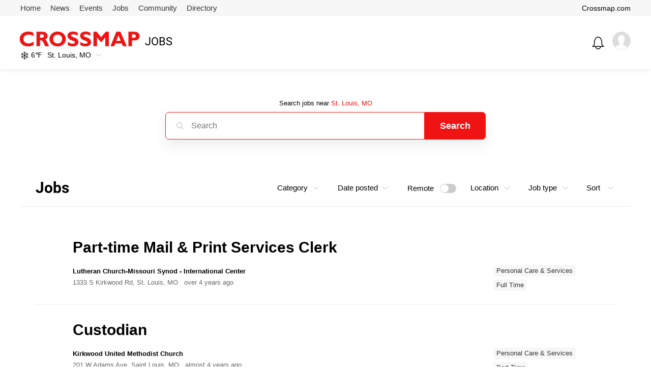

--- FILE ---
content_type: text/html; charset=utf-8
request_url: https://cities.crossmap.com/st-louis/jobs/search?job_category_id=23
body_size: 7538
content:
<!doctype html>
<!--[if (IE 8)&!(IEMobile)]><html class="no-js lt-ie10 lt-ie9" lang="en"><![endif]-->
<!--[if (IE 9)&!(IEMobile)]><html class="no-js lt-ie10" lang="en"><![endif]-->
<!--[if gt IE 9]><!--><html class="no-js" lang="en"><!--<![endif]-->
  <head>
    <meta charset="utf-8">
    <meta name="viewport" content="width=device-width, initial-scale=1">
    <meta name="HandheldFriendly" content="True">
    <meta name="MobileOptimized" content="320">
    <meta name="apple-mobile-web-app-capable" content="yes">
    <meta name="apple-mobile-web-app-status-bar-style" content="black-translucent">
    <meta http-equiv="X-UA-Compatible" content="IE=Edge">
    <title>Search Jobs - Crossmap St. Louis, MO</title>
    <meta name="csrf-param" content="authenticity_token" />
<meta name="csrf-token" content="-bNYJ2c9DegtAKxhd2q6yGi2UsdDV4aN0QIgmfhEeC0IAIDJOcqf5yL6qWzutEH34Z5q7Nlmler2KBHUn1FRdg" />
    

    <!-- favicons -->
    <link rel="apple-touch-icon" sizes="180x180" href="/assets/favicon/apple-touch-icon-9db32a4dca6e1f0c0881090b56d4bd1fadf5b5fd1b7f906477ab80c067881e1d.png">
    <link rel="icon" type="image/png" sizes="32x32" href="/assets/favicon/favicon-32x32-7ee5fadf1822fcf78fa90b6c3f049a7530064a021e595f2deb6ace1008860635.png">
    <link rel="icon" type="image/png" sizes="16x16" href="/assets/favicon/favicon-16x16-c44ded89f788632adfb04c83471f1254db3dccfe30ccda035aec2fe71de36f79.png">
    <link rel="manifest" href="/assets/favicon/site-a266add1d7aecae9d38c4973c681e5f0ce1d3c2b2b14e394bea698b05e1f700a.webmanifest">
    <link rel="mask-icon" href="/assets/favicon/safari-pinned-tab-581b7ebd6ba7f69f1d385f5200676b2e5202b073bda2abba2db77b45a7e49e89.svg" color="#37c550">
    <link rel="shortcut icon" href="/assets/favicon/favicon-0ef2e79b32f1cc0dab06055e71fe2e6c24f96d2ff8b3deac6b264992980eedc2.ico">
    <meta name="msapplication-TileColor" content="#eeeeee">
    <meta name="msapplication-config" content="/assets/favicon/browserconfig-08338a8151cce392aacd7a3e6befcb9594e05bd2894ef773523a477974351dd6.xml">
    <meta name="theme-color" content="#ffffff">

    <link rel="stylesheet" media="all" href="/assets/main-0e2dcf1b18ae847202e474c1ad7a835e203cfe57d6fd3d293cec20dae7172699.css" data-turbolinks-track="reload" />
    <!--[if (lt IE 9)]>
      <style>@media \0screen { img { width: auto; } }</style>
      <script src="/packs/js/html5shiv-14453a7bfdc696217bdb.js" data-turbolinks-track="reload"></script>
    <![endif]-->
    <!-- Google Tag Manager -->
    <script>dataLayer = [{"controller":"jobs","action":"search","community.id":6,"community.slug":"st-louis"}];</script>
    <script>(function(w,d,s,l,i){w[l]=w[l]||[];w[l].push({'gtm.start':
    new Date().getTime(),event:'gtm.js'});var f=d.getElementsByTagName(s)[0],
    j=d.createElement(s),dl=l!='dataLayer'?'&l='+l:'';j.async=true;j.src=
    'https://www.googletagmanager.com/gtm.js?id='+i+dl;f.parentNode.insertBefore(j,f);
    })(window,document,'script','dataLayer','GTM-MWCM5QQ');</script>
    <!-- End Google Tag Manager -->

    <script data-rh="true" type="application/ld+json">
      {
        "@context":"http://schema.org",
        "@type":"NewsMediaOrganization",
        "name":"Crossmap",
        "logo":{
            "@context":"http://schema.org",
            "@type":"ImageObject",
            "url":"https://cities.crossmap.com/assets/logo-2b6adb798e4c07ad04ae41018300047f8b8f2e3ede0ce937ac337ef93c81c7fc.svg",
            "height":29,"width":238
        },
        "address": {
            "@type": "PostalAddress",
            "addressCountry": "US",
            "addressLocality": "Washington",
            "addressRegion": "District of Columbia",
            "postalCode": "20011"
        },
        "url":"https://cities.crossmap.com/",
        "sameAs":[
            "https://www.facebook.com/CrossmapWorld",
            "https://twitter.com/crossmapworld",
            "https://www.instagram.com/crossmap_usa"
        ]
      }
    </script>
  </head>

  <body>
    <noscript>
      <p class="enable-js">
        To enjoy our website, you'll need to enable <b>JavaScript</b> in your web browser. Please <a href="http://enable-javascript.com/" target="_blank"><b>click here</b></a> to learn how.
      </p>
    </noscript>
    
<header class="site-header" id="site-header" role="banner">
  <a href="#main" class="skip-link visually-hidden">Skip to main content</a>
  <div class="header-main">
    
<nav class="header-nav-inner" role="navigation" aria-label="Main Navigation">
  <div class="container">
    <a href="/" class="landing-page">Crossmap.com</a>
    <ul class="no-bullet">
      <li class="nav-item" ><a class="link" href="/st-louis">Home</a></li>
      <li class="nav-item" ><a class="link" href="/st-louis/news">News</a></li>
      <li class="nav-item" ><a class="link" href="/st-louis/events">Events</a></li>
      <li class="nav-item" aria-current=&quot;page&quot;><a class="link" href="/st-louis/jobs">Jobs</a></li>
      <li class="nav-item" ><a class="link" href="https://communities.crossmap.com/">Community</a></li>
      <li class="nav-item" ><a class="link" href="/st-louis/directory">Directory</a></li>
    </ul>
  </div>
</nav>

    <div class="container">
      <div class="logo-line">
        <div class="logo-box">
          <a href="#offcanvas" class="nav-toggle flat-button" data-add=".offcanvas"><img src="/assets/icon/nav-9ecab32566799167361f4d6576075d8d647afc2ac2b71711448c2c34ced876b0.svg" /></a>
          <a class="logo" href="https://www.crossmap.com"><img alt="Go to Homepage" width="237" height="29" src="/assets/logo-2b6adb798e4c07ad04ae41018300047f8b8f2e3ede0ce937ac337ef93c81c7fc.svg" /></a>
          <h1 class="header-title">Jobs</h1>
            <span class="local-info">
              <script type="application/json" id="js-react-on-rails-context">{"railsEnv":"production","inMailer":false,"i18nLocale":"en","i18nDefaultLocale":"en","rorVersion":"12.2.0","rorPro":false,"href":"https://cities.crossmap.com/st-louis/jobs/search?job_category_id=23","location":"/st-louis/jobs/search?job_category_id=23","scheme":"https","host":"cities.crossmap.com","port":null,"pathname":"/st-louis/jobs/search","search":"job_category_id=23","httpAcceptLanguage":null,"serverSide":false}</script>
<div id="Weather-react-component-7848a441-d420-41c0-ac8a-3cd94c842cc6"></div>
      <script type="application/json" class="js-react-on-rails-component" data-component-name="Weather" data-dom-id="Weather-react-component-7848a441-d420-41c0-ac8a-3cd94c842cc6">{"latitude":38.642574,"longitude":-90.324189}</script>
      

              <div class="city">
  <input class="visually-hidden" type="checkbox" id="input-select-city">
  <span class="title">St. Louis, MO</span> <label for="input-select-city"><img class="arrow" src="/assets/icon/downarrow-line-aac76feee69c11d209a2b61c527a77d88fc2200ba8b534ac20963b2f9dcd6dac.svg" /></label>
  <div class="dropdown-panel">
    <ul class="no-bullet">
        <li><a href="/phoenix">Phoenix, AZ</a></li>
        <li><a href="/la">Los Angeles, CA</a></li>
        <li><a href="/san-diego">San Diego, CA</a></li>
        <li><a href="/sf">San Francisco, CA</a></li>
        <li><a href="/denver">Denver, CO</a></li>
        <li><a href="/dc">Washington, D.C.</a></li>
        <li><a href="/miami">Miami, FL</a></li>
        <li><a href="/orlando">Orlando, FL</a></li>
        <li><a href="/atlanta">Atlanta, GA</a></li>
        <li><a href="/boston">Boston, MA</a></li>
        <li><a href="/minneapolis">Minneapolis, MN</a></li>
        <li><a href="/st-louis">St. Louis, MO</a></li>
        <li><a href="/nyc">New York City, NY</a></li>
        <li><a href="/cincinnati">Cincinnati, OH</a></li>
        <li><a href="/cleveland">Cleveland, OH</a></li>
        <li><a href="/philadelphia">Philadelphia, PA</a></li>
        <li><a href="/dallas">Dallas, TX</a></li>
        <li><a href="/houston">Houston, TX</a></li>
    </ul>
  </div>
</div>

            </span>
        </div>
        
        <div class="user-box">
  <div class="notification">
    <div class="i-notification"><img src="/assets/icon/bell-e678fc11c2a934223264298b3cdd4377fac7d4a7c8c706497d46bd963f075938.svg" /><!-- <span class="number">245</span> --></div>
  </div>
  <div class="user">
    <div class="avatar sm"><img src="/assets/icon/user-bdbbefdfea6f58a10726a86c20eaf19e008f3fd82d9e3e59c23307e5811389c6.svg" /></div>
  </div>
</div>

      </div>
    </div>
  </div>
</header>


    
<main id="main" role="main" tabindex="-1">
  <div class="container">
    <form class="section-search" id="section-search" action="/st-louis/jobs/search" method="GET" aria-label="Search jobs">
      <div role="search">
        <div class="visually-hidden" role="alert" aria-relevant="all"></div>
        <label for="section-search-input">Search jobs near <a href="/st-louis/jobs">St. Louis, MO</a></label>
        <div class="search-line">
          <input type="search" name="k" id="section-search-input" placeholder="Search" />
          <button>Search</button>
        </div>
      </div>
    </form>
  </div>
  <section class="container" data-display="list">
    <header class="filter-header">
      <div class="inner">
        <h2>Jobs</h2>
        <div class="filter">
          <div class="dropdown">
            <input class="visually-hidden" type="checkbox" id="jobs-category-panel">
            <label class="title label-has-dropdown" for="jobs-category-panel">Category</label>
            <div class="dropdown-panel full">
              <ul class="no-bullet">
                  <li><a href="/st-louis/jobs/search?job_category_id=1">Accounting &amp; Finance</a></li>
                  <li><a href="/st-louis/jobs/search?job_category_id=2">Admin &amp; Office</a></li>
                  <li><a href="/st-louis/jobs/search?job_category_id=3">Advertising &amp; Marketing</a></li>
                  <li><a href="/st-louis/jobs/search?job_category_id=4">Animal Care</a></li>
                  <li><a href="/st-louis/jobs/search?job_category_id=5">Art, Fashion &amp; Design</a></li>
                  <li><a href="/st-louis/jobs/search?job_category_id=6">Business Operations</a></li>
                  <li><a href="/st-louis/jobs/search?job_category_id=7">Church &amp; Missions</a></li>
                  <li><a href="/st-louis/jobs/search?job_category_id=8">Cleaning &amp; Facilities</a></li>
                  <li><a href="/st-louis/jobs/search?job_category_id=10">Construction</a></li>
                  <li><a href="/st-louis/jobs/search?job_category_id=11">Customer Service</a></li>
                  <li><a href="/st-louis/jobs/search?job_category_id=12">Education</a></li>
                  <li><a href="/st-louis/jobs/search?job_category_id=13">Energy &amp; Mining</a></li>
                  <li><a href="/st-louis/jobs/search?job_category_id=14">Entertainment &amp; Travel</a></li>
                  <li><a href="/st-louis/jobs/search?job_category_id=15">Farming &amp; Outdoors</a></li>
                  <li><a href="/st-louis/jobs/search?job_category_id=16">Healthcare</a></li>
                  <li><a href="/st-louis/jobs/search?job_category_id=17">Human Resources</a></li>
                  <li><a href="/st-louis/jobs/search?job_category_id=18">Installation, Maintenance &amp; Repair</a></li>
                  <li><a href="/st-louis/jobs/search?job_category_id=19">Legal</a></li>
                  <li><a href="/st-louis/jobs/search?job_category_id=20">Management</a></li>
                  <li><a href="/st-louis/jobs/search?job_category_id=21">Manufacturing &amp; Warehouse</a></li>
                  <li><a href="/st-louis/jobs/search?job_category_id=22">Media, Communications &amp; Writing</a></li>
                  <li><a class="selected" href="/st-louis/jobs/search">Personal Care &amp; Services</a></li>
                  <li><a href="/st-louis/jobs/search?job_category_id=24">Protective Services</a></li>
                  <li><a href="/st-louis/jobs/search?job_category_id=25">Real Estate</a></li>
                  <li><a href="/st-louis/jobs/search?job_category_id=26">Restaurant &amp; Hospitality</a></li>
                  <li><a href="/st-louis/jobs/search?job_category_id=27">Sales &amp; Retail</a></li>
                  <li><a href="/st-louis/jobs/search?job_category_id=28">Science &amp; Engineering</a></li>
                  <li><a href="/st-louis/jobs/search?job_category_id=29">Social Services &amp; Nonprofit</a></li>
                  <li><a href="/st-louis/jobs/search?job_category_id=30">Sports, Fitness &amp; Recreation</a></li>
                  <li><a href="/st-louis/jobs/search?job_category_id=31">Transportation &amp; Logistics</a></li>
                  <li><a href="/st-louis/jobs/search?job_category_id=32">Pastoral Care</a></li>
                  <li><a href="/st-louis/jobs/search?job_category_id=33">Worship/ Church Duties</a></li>
                  <li><a href="/st-louis/jobs/search?job_category_id=34">Teaching</a></li>
                  <li><a href="/st-louis/jobs/search?job_category_id=35">Counsel</a></li>
                  <li><a href="/st-louis/jobs/search?job_category_id=36">Executive</a></li>
                  <li><a href="/st-louis/jobs/search?job_category_id=37">Coordinator</a></li>
                  <li><a href="/st-louis/jobs/search?job_category_id=38">Food</a></li>
                  <li><a href="/st-louis/jobs/search?job_category_id=39">Supervisor</a></li>
                  <li><a href="/st-louis/jobs/search?job_category_id=40">Clerk</a></li>
                  <li><a href="/st-louis/jobs/search?job_category_id=41">Fundraising</a></li>
                  <li><a href="/st-louis/jobs/search?job_category_id=42">Music</a></li>
                  <li><a href="/st-louis/jobs/search?job_category_id=43">Discipleship</a></li>
                  <li><a href="/st-louis/jobs/search?job_category_id=44">Ministry</a></li>
                  <li><a href="/st-louis/jobs/search?job_category_id=9">Computer, IT &amp; Technology</a></li>
                  <li><a href="/st-louis/jobs/search?job_category_id=45">Staff</a></li>
                  <li><a href="/st-louis/jobs/search?job_category_id=46">Funeral Service</a></li>
                  <li><a href="/st-louis/jobs/search?job_category_id=47">Production</a></li>
                  <li><a href="/st-louis/jobs/search?job_category_id=48">Custodian</a></li>
                  <li><a href="/st-louis/jobs/search?job_category_id=49">Security &amp; Safety </a></li>
                  <li><a href="/st-louis/jobs/search?job_category_id=50">Bookkeeper</a></li>
                  <li><a href="/st-louis/jobs/search?job_category_id=51">Research</a></li>
                  <li><a href="/st-louis/jobs/search?job_category_id=52">Childcare</a></li>
                  <li><a href="/st-louis/jobs/search?job_category_id=53">Technical</a></li>
                  <li><a href="/st-louis/jobs/search?job_category_id=54">Internship</a></li>
                  <li><a href="/st-louis/jobs/search?job_category_id=55">Front Desk/Receptionist</a></li>
                  <li><a href="/st-louis/jobs/search?job_category_id=56">Housekeeper </a></li>
                  <li><a href="/st-louis/jobs/search?job_category_id=57">Volunteer</a></li>
              </ul>
            </div>
          </div>
          <div class="dropdown">
            <input class="visually-hidden" type="checkbox" id="jobs-date-posted-panel">
            <label class="title label-has-dropdown" for="jobs-date-posted-panel">Date posted</label>
            <div class="dropdown-panel">
              <ul class="no-bullet">
                <li><a class="selected" href="/st-louis/jobs/search?job_category_id=23">All</a></li>
                <li><a href="/st-louis/jobs/search?job_category_id=23&amp;published_within=last_day">Within one day</a></li>
                <li><a href="/st-louis/jobs/search?job_category_id=23&amp;published_within=last_week">Within one week</a></li>
                <li><a href="/st-louis/jobs/search?job_category_id=23&amp;published_within=last_month">Within one month</a></li>
              </ul>
            </div>
          </div>
          <div class="dropdown toggle">
            <input type="checkbox" name="input-toggle-jobs" id="input-toggle-jobs" class="visually-hidden" />
            <label class="title" for="input-toggle-jobs" data-href="/st-louis/jobs/search?job_category_id=23&amp;remote=true" onclick="window.location.href = event.currentTarget.dataset.href">
              <span class="txt">Remote</span>
              <span class="tg"></span>
            </label>
          </div>
          <div class="dropdown">
            <input class="visually-hidden" type="checkbox" id="jobs-location-panel">
            <label class="title label-has-dropdown" for="jobs-location-panel">Location</label>
            <div class="dropdown-panel">
              <ul class="no-bullet">
                <li><a class="selected" href="/st-louis/jobs/search?job_category_id=23">All</a></li>
                <li><a href="/st-louis/jobs/search?job_category_id=23&amp;within=10mi">10 miles</a></li>
                <li><a href="/st-louis/jobs/search?job_category_id=23&amp;within=25mi">25 miles</a></li>
                <li><a href="/st-louis/jobs/search?job_category_id=23&amp;within=50mi">50 miles</a></li>
                <li><a href="/st-louis/jobs/search?job_category_id=23&amp;within=100mi">100 miles</a></li>
              </ul>
            </div>
          </div>
          <div class="dropdown">
            <input class="visually-hidden" type="checkbox" id="jobs-job-type-panel">
            <label class="title label-has-dropdown" for="jobs-job-type-panel">Job type</label>
            <div class="dropdown-panel">
              <ul class="no-bullet">
                <li><a class="selected" href="/st-louis/jobs/search?job_category_id=23">All</a></li>
                <li><a href="/st-louis/jobs/search?job_category_id=23&amp;type=full_time">Full-time</a></li>
                <li><a href="/st-louis/jobs/search?job_category_id=23&amp;type=contractor">Contractor</a></li>
                <li><a href="/st-louis/jobs/search?job_category_id=23&amp;type=part_time">Part-time</a></li>
                <li><a href="/st-louis/jobs/search?job_category_id=23&amp;type=internship">Internship</a></li>
                <li><a href="/st-louis/jobs/search?job_category_id=23&amp;type=volunteer">Volunteer</a></li>
              </ul>
            </div>
          </div>
          <div class="dropdown">
            <input class="visually-hidden" type="checkbox" id="jobs-sort-panel">
            <label class="title label-has-dropdown" for="jobs-sort-panel">Sort</label>
            <div class="dropdown-panel">
              <ul class="no-bullet">
                <li><a class="selected" href="/st-louis/jobs/search?job_category_id=23&amp;order_by=published_at">Most Recent</a></li>
                <li><a href="/st-louis/jobs/search?job_category_id=23&amp;order_by=relevancy">Most Relevant</a></li>
              </ul>
            </div>
          </div>
        </div>
      </div>
    </header>
    <div class="map-layout">
      <div class="content">
        <div class="inner">
          <ul class="no-bullet">
            
  <li>
    <article class="job-box full ">
      
      <h3 class="h2"><a class="link" href="/st-louis/jobs/part-time-mail-print-services-clerk-lutheran-church-missouri-synod-international-center-cJj9Y5oEtt">Part-time Mail &amp; Print Services Clerk</a></h3>
      <div class="byline-avatar">
        <div class="txt">
          <div class="org"><a href="#">Lutheran Church-Missouri Synod - International Center</a></div>
          <div class="address-line">
            <address class="address">1333 S Kirkwood Rd, St. Louis, MO</address>
            <span class="date">over 4 years ago</span>
            <div class="labels">
              <span class="label">Personal Care &amp; Services</span>
              <span class="label">Full Time</span>
              
            </div>
          </div>
        </div>
      </div>
    </article>
  </li>
  <li>
    <article class="job-box full ">
      
      <h3 class="h2"><a class="link" href="/st-louis/jobs/custodian-kirkwood-united-methodist-church-61g2AchiMy">Custodian</a></h3>
      <div class="byline-avatar">
        <div class="txt">
          <div class="org"><a href="#">Kirkwood United Methodist Church</a></div>
          <div class="address-line">
            <address class="address">201 W Adams Ave, Saint Louis, MO</address>
            <span class="date">almost 4 years ago</span>
            <div class="labels">
              <span class="label">Personal Care &amp; Services</span>
              <span class="label">Part Time</span>
              
            </div>
          </div>
        </div>
      </div>
    </article>
  </li>

          </ul>
          
        </div>
      </div>
    </div>
  </section>
</main>
      <footer class="site-footer" role="contentinfo">
  <div class="offcanvas" id="offcanvas">
    <div class="header-tools">
      <div class="user-box">
        <div class="user">
          <div class="avatar sm"><img src="/assets/icon/user-bdbbefdfea6f58a10726a86c20eaf19e008f3fd82d9e3e59c23307e5811389c6.svg" /></div>
        </div>
        <div class="notification">
          <div class="i-notification"><img src="/assets/icon/bell-e678fc11c2a934223264298b3cdd4377fac7d4a7c8c706497d46bd963f075938.svg" /><span class="number">245</span></div>
        </div>
      </div>
      <a href="#site-header" class="close flat-button" data-remove=".offcanvas"><img src="/assets/icon/close-98c3328ee821cdd28828feb30861cc506548c744cb59d7dffec50471faf50888.svg" /></a>
    </div>
    <form class="main-search" id="main-search-mb" action="a.php" method="post" aria-label="Main Search">
      <div role="search">
        <label class="visually-hidden" for="main-search-mb-input">Search:</label>
        <input class="search-input" id="main-search-mb-input" type="search" placeholder="Search" required="">
        <div class="visually-hidden" role="alert" aria-relevant="all"></div>
      </div>
    </form>
    <nav class="mb-nav" role="navigation" aria-label="Navigation">
      <ul class="no-bullet">
        <li ><a href="/st-louis"><span class="icon"><img src="/assets/icon/sections/i-home-f491f54c550a44903329d01db5feb7cee54fbda2d1e87f857fc4dd7f4fe39bf3.svg" /></span> Home</a></li>
        <li ><a href="/st-louis/news"><span class="icon"><img src="/assets/icon/sections/i-news-7c85a58894c019f70cbc2d18eb2357024d6cda666a75d5fc17324f03e8f8719c.svg" /></span> News</a></li>
        <li ><a href="/st-louis/events"><span class="icon"><img src="/assets/icon/sections/i-events-7eca2771b65ccbfad043fe5c9322f4f237948119fbfdd2d976651bf97da1aad6.svg" /></span> Events</a></li>
        <li aria-current=&quot;page&quot;><a href="/st-louis/jobs"><span class="icon"><img src="/assets/icon/sections/i-jobs-35e7460e090316fc1125d40eec91576484e8ebd74765f1caf79b07558ecdb195.svg" /></span> Jobs</a></li>
        <li ><a href="/st-louis/community/posts"><span class="icon"><img src="/assets/icon/sections/i-community-747bd08285dc75c6d2cb76cb22b31663ba55d554141e00fcef2004fd59eeb40b.svg" /></span> Community</a></li>
        <li ><a href="/st-louis/directory"><span class="icon"><img src="/assets/icon/sections/i-directory-2584551df723b61f29d96465970bbef487bb6806a42ceda9ffc21da14c3f0808.svg" /></span> Directory</a></li>
      </ul>
    </nav>
    <div class="social ">
      <a class="facebook icon-round" href="https://www.facebook.com" target="_blank" rel="noreferrer" aria-label="Facebook"><img src="/assets/icon/social/facebook-9eef88ca58f6444b1e9a1533b6c72b92542a245544a9ed182f414090cdd7d701.svg" /></a>
      <a class="linkedin icon-round" href="" target="_blank" rel="noreferrer" aria-label="Linkedin"><img src="/assets/icon/social/linkedin-27c43af9e962b61ab1a3d97fa1ea570274d0e968e5365dcc9dfd7271d865a296.svg" /></a>
      <a class="pinterest icon-round" href="" target="_blank" rel="noreferrer" aria-label="Pinterest"><img src="/assets/icon/social/pinterest-f34553c54ac731b307118f96369749d700c5ce3bb70b44c74eac81a66208623b.svg" /></a>
      <a class="instagram icon-round" href="" target="_blank" rel="noreferrer" aria-label="Instagram"><img src="/assets/icon/social/instagram-9cbc0a1a0bcf439748fb1cce4677f8b7c8ed8fedaf225aa7525746efa25584ce.svg" /></a>
      <a class="youtube icon-round" href="" target="_blank" rel="noreferrer" aria-label="Youtube"><img src="/assets/icon/social/youtube-ff4a81165b2e78f4201477067ecb61fc25fbb8d58b8f7c390fc4308c9af71f22.svg" /></a>
      <a class="email icon-round" href="mailto:support@crossmap.com" target="_blank" rel="noreferrer" aria-label="Email"><img src="/assets/icon/social/email-e774982c9833d0a44ff3b93c2f6fe4eedef1b244547d7325e51734cccd3ece1c.svg" /></a>
    </div>
  </div>
  <div class="container">
    <div class="footer-logo"><a href="https://www.crossmap.com"><img alt="Go to Homepage" width="115" height="14" src="/assets/logo-2b6adb798e4c07ad04ae41018300047f8b8f2e3ede0ce937ac337ef93c81c7fc.svg" /></a></div>
    <div class="social ">
      <a class="facebook icon-round" href="https://www.facebook.com" target="_blank" rel="noreferrer" aria-label="Facebook"><img src="/assets/icon/social/facebook-9eef88ca58f6444b1e9a1533b6c72b92542a245544a9ed182f414090cdd7d701.svg" /></a>
      <a class="linkedin icon-round" href="" target="_blank" rel="noreferrer" aria-label="Linkedin"><img src="/assets/icon/social/linkedin-27c43af9e962b61ab1a3d97fa1ea570274d0e968e5365dcc9dfd7271d865a296.svg" /></a>
      <a class="pinterest icon-round" href="" target="_blank" rel="noreferrer" aria-label="Pinterest"><img src="/assets/icon/social/pinterest-f34553c54ac731b307118f96369749d700c5ce3bb70b44c74eac81a66208623b.svg" /></a>
      <a class="instagram icon-round" href="" target="_blank" rel="noreferrer" aria-label="Instagram"><img src="/assets/icon/social/instagram-9cbc0a1a0bcf439748fb1cce4677f8b7c8ed8fedaf225aa7525746efa25584ce.svg" /></a>
      <a class="youtube icon-round" href="" target="_blank" rel="noreferrer" aria-label="Youtube"><img src="/assets/icon/social/youtube-ff4a81165b2e78f4201477067ecb61fc25fbb8d58b8f7c390fc4308c9af71f22.svg" /></a>
      <a class="email icon-round" href="mailto:support@crossmap.com" target="_blank" rel="noreferrer" aria-label="Email"><img src="/assets/icon/social/email-e774982c9833d0a44ff3b93c2f6fe4eedef1b244547d7325e51734cccd3ece1c.svg" /></a>
    </div>
    <nav class="footer-links" aria-label="Footer Links" role="navigation">
      <ul class="no-bullet">
        <li><a class="link" href="/about-us">About us</a></li>
        <li><a class="link" href="/statement-of-faith">Statement of faith</a></li>
        <li><a class="link" href="/privacy-policy">Privacy policy</a></li>
        <li><a class="link" href="/terms-and-conditions">Terms and conditions</a></a></li>
        <li><a class="link" href="/contact-us">Contact us</a></li>
      </ul>
    </nav>
    <div class="copyright">Copyright &copy; 2026 Crossmap.com. All Rights Reserved.</div>
  </div>
</footer>

    <!-- Placeholder polyfill for IE9- -->
    <!--[if lt IE 10]><script>(function () {[].forEach.call(document.querySelectorAll('.lt-ie10 [placeholder]'), function (el) {var text = el.getAttribute('placeholder'); if (text) { el.value = text; } el.onfocus = function(){if (el.value === text) { el.value = ''; } }; el.onblur = function(){if (el.value === "") { el.value = text; } }; }); })();</script> <![endif]-->
    <script src="/packs/js/application-50e2f63927bc2ba058a4.js" data-turbolinks-track="reload"></script>
    <script src="/packs/js/application-react-63b9a5a0b884d74b20c2.js" data-turbolinks-track="reload"></script>
    <link rel="stylesheet" media="print" href="/assets/print-542aa98909b2cd163cbb7fb5ef2874b3a87a6d824fd60c73466308c7a1a69234.css" data-turbolinks-track="reload" />
    <!--[if (lt IE 9)]>
    <script>
      var sheets = document.styleSheets;
      for (var i = 0, l = sheets.length; i < l; i++) {
        sheets[i].disabled = true;
      }
    </script>
    <style>
      body { font-family: Helvetica, Arial, sans-serif; }
      @media \0screen { img { width: auto; } }
      img {
      border: 0;
      height: auto;
      }
    </style>
    <![endif]-->
  </body>
</html>


--- FILE ---
content_type: text/css
request_url: https://cities.crossmap.com/assets/main-0e2dcf1b18ae847202e474c1ad7a835e203cfe57d6fd3d293cec20dae7172699.css
body_size: 21449
content:
.person-row:after,.section-search .search-line:after,.search-box .search-line:after,.filter-header:after,.storylist li:after,.media-box:after,.map-layout:after,.social-inputlist li:after,.l-1n4:after,.belt-below .city .dropdown-panel ul:after,.l-resource:after,.l-resource .block-primary:after,.l-blog:after,.l-blog .block-secondary:after,.l-block-2-sm:after,.l-block-2-lg:after,.directory-list-item:after,.l-directory-list-item:after,.org-basic .tool-line:after,.profile-header:after,.preview-wp:after,.l-signup:after,.signup-alt:after,.section-headline-full:after,.full-article:after{clear:both;content:"";display:table}.flex-video{position:relative;height:0;overflow:hidden}.flex-video>iframe,.flex-video>object,.flex-video>embed{position:absolute;width:100%;height:100%}html{line-height:1.15;-webkit-text-size-adjust:100%}body{margin:0}h1{font-size:2em;margin:.67em 0}hr{-webkit-box-sizing:content-box;-moz-box-sizing:content-box;box-sizing:content-box;height:0;overflow:visible}pre{font-family:monospace,monospace;font-size:1em}a{background-color:transparent}abbr[title]{border-bottom:none;text-decoration:underline;-webkit-text-decoration:underline dotted;-moz-text-decoration:underline dotted;text-decoration:underline dotted}b,strong{font-weight:bolder}code,kbd,samp{font-family:monospace,monospace;font-size:1em}small{font-size:80%}sub,sup{font-size:75%;line-height:0;position:relative;vertical-align:baseline}sub{bottom:-.25em}sup{top:-.5em}img{border-style:none}button,input,optgroup,select,textarea{font-family:inherit;font-size:100%;line-height:1.15;margin:0}button,input{overflow:visible}button,select{text-transform:none}button,[type=button],[type=reset],[type=submit]{-webkit-appearance:button}button::-moz-focus-inner,[type=button]::-moz-focus-inner,[type=reset]::-moz-focus-inner,[type=submit]::-moz-focus-inner{border-style:none;padding:0}button:-moz-focusring,[type=button]:-moz-focusring,[type=reset]:-moz-focusring,[type=submit]:-moz-focusring{outline:1px dotted ButtonText}fieldset{padding:.35em .75em .625em}legend{-webkit-box-sizing:border-box;-moz-box-sizing:border-box;box-sizing:border-box;color:inherit;display:table;max-width:100%;padding:0;white-space:normal}progress{vertical-align:baseline}textarea{overflow:auto}[type=checkbox],[type=radio]{-webkit-box-sizing:border-box;-moz-box-sizing:border-box;box-sizing:border-box;padding:0}[type=number]::-webkit-inner-spin-button,[type=number]::-webkit-outer-spin-button{height:auto}[type=search]{-webkit-appearance:textfield;outline-offset:-2px}[type=search]::-webkit-search-decoration{-webkit-appearance:none}::-webkit-file-upload-button{-webkit-appearance:button;font:inherit}details{display:block}summary{display:list-item}template{display:none}[hidden]{display:none}.enable-js,.browsehappy{background:#ffbf29;color:#000;font-size:14px;margin:0;padding:.5em;text-align:center;line-height:1.3;position:relative;z-index:99999}.enable-js a,.browsehappy a{font-weight:700;color:#000}.enable-js a:hover,.browsehappy a:hover{color:#fff}.clearfix:after,.person-row:after,.section-search .search-line:after,.search-box .search-line:after,.filter-header:after,.storylist li:after,.media-box:after,.map-layout:after,.social-inputlist li:after,.l-1n4:after,.belt-below .city .dropdown-panel ul:after,.l-resource:after,.l-resource .block-primary:after,.l-blog:after,.l-blog .block-secondary:after,.l-block-2-sm:after,.l-block-2-lg:after,.directory-list-item:after,.l-directory-list-item:after,.org-basic .tool-line:after,.profile-header:after,.preview-wp:after,.l-signup:after,.signup-alt:after,.section-headline-full:after,.full-article:after{clear:both;content:"";display:table}.datalist,.map-layout .content,.tabs,.tabs-outline ul,dialog,.table-wp,.no-js .slider-fallback,.site-header.global .header-nav-home>.container,.belt-below .city .dropdown-panel,.header-tabs,.l-signup .center-item,.podcast-slider:not(.tiny-slider){scrollbar-width:none;-ms-overflow-style:-ms-autohiding-scrollbar}.datalist::-webkit-scrollbar,.map-layout .content::-webkit-scrollbar,.tabs::-webkit-scrollbar,.tabs-outline ul::-webkit-scrollbar,dialog::-webkit-scrollbar,.table-wp::-webkit-scrollbar,.no-js .slider-fallback::-webkit-scrollbar,.site-header.global .header-nav-home>.container::-webkit-scrollbar,.belt-below .city .dropdown-panel::-webkit-scrollbar,.header-tabs::-webkit-scrollbar,.l-signup .center-item::-webkit-scrollbar,.podcast-slider:not(.tiny-slider)::-webkit-scrollbar{display:none}.visually-hidden,.avatar-edit [type=file],.checkbox [type=checkbox],.label-file [type=file],.tab-slider.tns-slider .col-header{position:absolute;white-space:nowrap;width:1px;height:1px;overflow:hidden;border:0;padding:0;clip:rect(0 0 0 0);-webkit-clip-path:inset(50%);clip-path:inset(50%);margin:-1px}html,body{min-width:320px}html{scroll-behavior:smooth}body,figure{margin:0}main{display:block}img{border:0;max-width:100%;height:auto}figure img,a>img{vertical-align:bottom}iframe{border:0}label{cursor:pointer}[type=search],select{-webkit-appearance:none}a{text-decoration:none;color:inherit}.no-bullet{margin:0;padding:0;list-style:none}.no-bullet li{margin:0}.flat-button{border:0;background:0 0;border-radius:0}details>summary{list-style:none;cursor:pointer}details>summary::before{display:none}details>summary::-webkit-details-marker{display:none}details:not([open])>:not(summary){display:none !important}[type=text]::-ms-clear{display:none;width:0;height:0}[type=text]::-ms-reveal{display:none;width:0;height:0}[type=search]::-webkit-search-decoration,[type=search]::-webkit-search-cancel-button,[type=search]::-webkit-search-results-button,[type=search]::-webkit-search-results-decoration{display:none}:focus{outline:0}body{font-family:Helvetica,Roboto,Arial,sans-serif;-ms-touch-action:manipulation;touch-action:manipulation;word-wrap:break-word;overflow-wrap:break-word;-webkit-hyphens:manual;-moz-hyphens:manual;-ms-hyphens:manual;hyphens:manual}.link.primary{color:#f01313}.link-color{-webkit-transition:color .18s;-o-transition:color .18s;-moz-transition:color .18s;transition:color .18s}.link-color:hover{color:#f01313 !important}.link:hover{text-decoration:underline;text-decoration-thickness:1px;text-underline-offset:.2em}.center-align{text-align:center}.right-align{text-align:right}a img{vertical-align:bottom}.small{font-size:.85em}.x-small{font-size:.75rem}.quiet{opacity:.4}.danger{color:#f6181a}.nw{white-space:nowrap}.tdu{text-decoration:underline}.upper{text-transform:uppercase}figure:not(:last-child){margin-bottom:.9375rem}h1>a,h2>a,h3>a,h4>a,h5>a{display:block}.h1,.h2,.h2-s,.h3,.hd1,.hd2,.hd3,.hd4,.hd5,.hd6{margin:0 0 .9375rem;line-height:1.3}.external-link svg{display:inline-block;margin-left:.4em;position:relative;top:-.2em}address{font-style:normal}.caption{margin-top:.625rem;font-size:.75rem;line-height:1.5;color:#666}.caption .credit{color:#999}.caption.dark{margin:0;padding:.625rem;color:#ccc;background:rgba(0,0,0,0.8)}.caption.dark .credit{color:inherit}.por .caption.dark{position:absolute;left:0;bottom:0;width:100%;-webkit-box-sizing:border-box;-moz-box-sizing:border-box;box-sizing:border-box}blockquote{overflow:hidden;margin-left:0;margin-right:0;padding-left:1.4em;border-left:5px solid #000}blockquote p{font-family:Georgia,"Times New Roman",Times,Baskerville,serif;font-size:1.1111111em;font-style:italic}blockquote cite{font-family:Roboto,Helvetica,Arial,sans-serif;font-size:.8888889rem;font-weight:700;font-style:normal}.h1,.hd1{font-size:28px;font-size:1.75rem}@media (min-width: 25em){.h1,.hd1{font-size:-webkit-calc(1.75rem + 8*(100vw - 25rem)/624);font-size:-moz-calc(1.75rem + 8*(100vw - 25rem)/624);font-size:calc(1.75rem + 8*(100vw - 25rem)/624)}}@media (min-width: 64em){.h1,.hd1{font-size:36px;font-size:2.25rem}}.h2,.hd2{font-size:20px;font-size:1.25rem}@media (min-width: 25em){.h2,.hd2{font-size:-webkit-calc(1.25rem + 10*(100vw - 25rem)/624);font-size:-moz-calc(1.25rem + 10*(100vw - 25rem)/624);font-size:calc(1.25rem + 10*(100vw - 25rem)/624)}}@media (min-width: 64em){.h2,.hd2{font-size:30px;font-size:1.875rem}}.h2-s,.hd3{font-size:1.625rem;line-height:1.2}.h3,.hd5{font-size:1.1875rem}.h3-l,.hd4{font-size:1.5rem;line-height:1.2}.hd6{font-size:1rem}.heading-s{font-size:.9375rem;font-weight:400;line-height:1.4}.byline{font-size:.8125rem;line-height:1.2;color:#666}.byline:not(:last-child){margin-bottom:.625rem}.byline>span{display:inline-block}.byline>span:not(:last-child){margin-right:1em;margin-bottom:.3125rem}.byline .city{font-size:.875rem;font-family:'Roboto',sans-serif;font-weight:500;text-decoration:underline;color:#000}.byline-read>div{display:inline-block;vertical-align:middle}.byline-read>div:not(:last-child){margin-right:.375rem}.byline-read .name{font-size:.8125rem;font-weight:700}.byline-read .pub-date{display:block;font-size:.6875rem}.byline-read .pub-date:not(:first-child){margin-top:.125rem}.byline-read .read-time{font-size:.8125rem;color:#666;white-space:nowrap}@supports (display: flex){.byline-read{display:-webkit-box;display:-webkit-flex;display:-moz-box;display:-ms-flexbox;display:flex;-webkit-box-align:center;-webkit-align-items:center;-moz-box-align:center;-ms-flex-align:center;align-items:center}.byline-read>div:not(:last-child){margin-right:.625rem}.byline-read>div:last-child{-webkit-box-flex:1;-webkit-flex:1 1 auto;-moz-box-flex:1;-ms-flex:1 1 auto;flex:1 1 auto;text-align:right}}.by img{max-height:.6875rem}.p{margin:0;font-size:.875rem;line-height:1.5}.p:not(:last-child){margin-bottom:1.5em}.p.lg{font-size:1.125rem;line-height:1.6}svg{display:inline-block}svg path,svg circle,svg ellipse,svg polygon,svg polyline{vector-effect:non-scaling-stroke}.ad{text-align:center;white-space:nowrap;margin:0 auto 1.25em}.ad:before{content:'';display:inline-block;height:100%;vertical-align:middle;margin-right:-.25em}.ad>*{display:inline-block;vertical-align:middle;white-space:normal;text-align:left}.ad>div,.ad>iframe,.ad>a,.ad>img{margin:auto}hr.divider{margin:1.875rem 0;border:0;border-bottom:1px solid #ccc}.por{position:relative}a.por{display:block}.left{float:left;margin-right:.9375rem}.right{float:right;margin-left:.9375rem}.container{max-width:75rem}.container,.container-md,.container-sm,.container-xs{margin:0 auto;padding:0 20px}.container-article,.container-md{max-width:60rem}.container-sm{max-width:37.5rem}.container-xs{max-width:18.75rem}.constrain-article,.constrain-md{max-width:60rem}.constrain-sm{max-width:37.5rem}.constrain-xs{max-width:18.75rem}@media (max-width: 31.1875em){.fullwidth-mb{margin-left:-webkit-calc(50% - 50vw);margin-left:-moz-calc(50% - 50vw);margin-left:calc(50% - 50vw);margin-right:-webkit-calc(50% - 50vw);margin-right:-moz-calc(50% - 50vw);margin-right:calc(50% - 50vw)}.fullwidth-mb .caption{margin-left:1.25rem;margin-right:1.25rem}}[data-add],[data-remove],[data-toggle],[data-toggle-self]{cursor:pointer}.bg-lighter{background:#f7f7f7}.bg-alert{background:#fff9f7}.bg-primary{color:#fff;background:#f01313}.bg-indigo-30{color:#fff;background:#a36ef7}.hero-block{padding:15% 0}@media (min-width: 46.6666667em){.hero-block{padding:7rem 0}}.avatar{display:inline-block;position:relative;border-radius:50%;overflow:hidden}.avatar:before{content:'';display:block;padding-top:100%}.avatar.sm{width:2.25rem}.avatar.md{width:2.875rem}.avatar.lg{width:3.75rem}.avatar.xl{width:5.625rem}.avatar.xxl{width:7.5rem}.avatar.xxxl{width:9.375rem}.avatar img{position:absolute;left:50%;top:50%;width:100%;-webkit-transform:translate(-50%, -50%);-moz-transform:translate(-50%, -50%);-ms-transform:translate(-50%, -50%);-o-transform:translate(-50%, -50%);transform:translate(-50%, -50%);border-radius:100px}@supports (-o-object-fit: cover) or (object-fit: cover){.avatar img{height:100%;-o-object-fit:cover;object-fit:cover}}.avatar-org,.avatar-church{border-radius:.4375rem}.directory-list-item .avatar-org,.directory-list-item .avatar-church{width:11.75rem}.avatar-org img,.avatar-church img{border-radius:.4375rem}.avatar-edit{position:relative}.avatar-edit img{vertical-align:bottom}.avatar-edit:after{content:'Edit';display:block;width:100%;text-align:center;padding:.625rem 0;color:#fff;font-size:.8125rem;text-transform:uppercase;background:rgba(0,0,0,0.7);position:absolute;left:0;bottom:0}.avatar-edit.new:after{content:'Photo'}.tag{display:inline-block;margin-bottom:.9375rem;padding:.375rem 1.25rem .25rem .625rem;text-transform:uppercase;font-size:.8125rem;font-weight:700;line-height:1.3;border-radius:0 100px 100px 0}.tag.featured{background:#dbf7e4}.tag.trending{background:#ffefe3}.tag.editors-pick{background:#d1dfff}.tag.breaking{background:#f6181a}.tag.breaking{color:#fff}.tag.featured-2{color:#fff;background:#37c550}.label{display:inline-block;padding:.25rem .375rem;font-size:.8125rem;line-height:1.1;color:#333;background:#f7f7f7;border-radius:.1875rem}.label:not(:last-child){margin:0 .125rem .375rem 0}.label.lg{padding:.375rem .5625rem;font-size:.875rem}.label.primary{color:#f01313}.divider-list li{padding:1.875rem 0;border-bottom:1px solid #ccc}.person-row h3{margin-bottom:2px}.person-row p{max-width:56em}.person-row .social{margin:.9375rem 0}@media (max-width: 31.1875em){.person-row .avatar,.person-row .txt{display:inline-block;vertical-align:middle}.person-row .avatar{margin-right:1.25rem}.person-row .social{margin-top:1.875rem}}@media (min-width: 31.25em){.person-row .avatar{float:left;margin-right:1.875rem}.person-row h3,.person-row .position{display:inline-block}.person-row h3{margin-right:.625rem}.person-row .social,.person-row .about{margin-left:5.625rem}}.col-header{line-height:1.2}@media (max-width: 31.1875em){.col-header{margin-left:-webkit-calc(50% - 50vw);margin-left:-moz-calc(50% - 50vw);margin-left:calc(50% - 50vw);margin-right:-webkit-calc(50% - 50vw);margin-right:-moz-calc(50% - 50vw);margin-right:calc(50% - 50vw);padding:.9375rem 0 .8125rem;border-top:1px solid #ccc;text-align:center}.col-header .morein{display:none}}@media (min-width: 31.25em){.col-header{margin-bottom:1.875rem;padding-bottom:.625rem;border-bottom:1px solid #ccc}}.col-header .col-title{display:inline-block;margin:0;text-transform:uppercase;font-size:28px;font-size:1.75rem}@media (min-width: 25em){.col-header .col-title{font-size:-webkit-calc(1.75rem + 8*(100vw - 25rem)/624);font-size:-moz-calc(1.75rem + 8*(100vw - 25rem)/624);font-size:calc(1.75rem + 8*(100vw - 25rem)/624)}}@media (min-width: 64em){.col-header .col-title{font-size:36px;font-size:2.25rem}}.col-header .morein{margin-left:1.2em;font-size:.875rem}.col-header-sm{display:-webkit-box;display:-webkit-flex;display:-moz-box;display:-ms-flexbox;display:flex;-webkit-box-align:baseline;-webkit-align-items:baseline;-moz-box-align:baseline;-ms-flex-align:baseline;align-items:baseline;margin-bottom:.625rem;padding:.625rem 0;border-bottom:1px solid #ccc}@media (max-width: 31.1875em){.col-header-sm{margin-left:-webkit-calc(50% - 50vw);margin-left:-moz-calc(50% - 50vw);margin-left:calc(50% - 50vw);margin-right:-webkit-calc(50% - 50vw);margin-right:-moz-calc(50% - 50vw);margin-right:calc(50% - 50vw);padding-left:-webkit-calc(50vw - 50%);padding-left:-moz-calc(50vw - 50%);padding-left:calc(50vw - 50%);padding-right:-webkit-calc(50vw - 50%);padding-right:-moz-calc(50vw - 50%);padding-right:calc(50vw - 50%)}}@media (min-width: 48em){.col-header-sm{padding:1.25rem 0}}.col-header-sm .col-title{-webkit-box-flex:1;-webkit-flex:1 1 auto;-moz-box-flex:1;-ms-flex:1 1 auto;flex:1 1 auto;margin:0;display:inline-block;font-family:'Roboto',sans-serif;text-transform:uppercase;font-size:18px;font-size:1.125rem}@media (min-width: 20em){.col-header-sm .col-title{font-size:-webkit-calc(1.125rem + 4*(100vw - 20rem)/280);font-size:-moz-calc(1.125rem + 4*(100vw - 20rem)/280);font-size:calc(1.125rem + 4*(100vw - 20rem)/280)}}@media (min-width: 37.5em){.col-header-sm .col-title{font-size:22px;font-size:1.375rem}}.col-header-sm .more{display:inline-block;margin-left:.5em;font-size:.8125rem;color:#666}.col-header-sm .more img{vertical-align:middle;margin-left:.3em}.city-list:after{clear:both;content:"";display:table}.city-list>li{width:100%;float:left}@media (min-width: 0em) and (max-width: 36.1875em){.city-list>li{width:50%}.city-list>li:nth-child(2n+1){clear:both}}@media (min-width: 36.25em) and (max-width: 47.4375em){.city-list>li{width:33.3333333%}.city-list>li:nth-child(3n+1){clear:both}}@media (min-width: 47.5em) and (max-width: 57.4375em){.city-list>li{width:25%}.city-list>li:nth-child(4n+1){clear:both}}@media (min-width: 57.5em) and (max-width: 63.9375em){.city-list>li{width:20%}.city-list>li:nth-child(5n+1){clear:both}}@media (min-width: 64em){.city-list>li{width:16.6666667%}.city-list>li:nth-child(6n+1){clear:both}}.city-list li{font-size:.875rem;font-family:'Roboto',sans-serif;font-weight:500;line-height:2.5;white-space:nowrap;min-width:9.5em}@media (min-width: 31.25em){.city-list li{font-size:1rem}}.header-more{border-top:3px solid #000;padding-top:.625rem;margin-bottom:20px}@media (min-width: 20em){.header-more{margin-bottom:-webkit-calc(20px + 10*(100vw - 320px)/704);margin-bottom:-moz-calc(20px + 10*(100vw - 320px)/704);margin-bottom:calc(20px + 10*(100vw - 320px)/704)}}@media (min-width: 64em){.header-more{margin-bottom:30px}}.header-more h2{margin:0;line-height:1.5;font-size:20px;font-size:1.25rem}@media (min-width: 20em){.header-more h2{font-size:-webkit-calc(1.25rem + 10*(100vw - 20rem)/704);font-size:-moz-calc(1.25rem + 10*(100vw - 20rem)/704);font-size:calc(1.25rem + 10*(100vw - 20rem)/704)}}@media (min-width: 64em){.header-more h2{font-size:30px;font-size:1.875rem}}.card-shadow,.event-box{background:#fff;-webkit-box-shadow:0 0.9375rem 2.875rem rgba(0,0,0,0.05);box-shadow:0 0.9375rem 2.875rem rgba(0,0,0,0.05);-webkit-transition:-webkit-box-shadow .25s;transition:-webkit-box-shadow .25s;-o-transition:box-shadow .25s;-moz-transition:box-shadow .25s;transition:box-shadow .25s;transition:box-shadow .25s,-webkit-box-shadow .25s}.card-shadow:hover,.event-box:hover{-webkit-box-shadow:0 1.25rem 4.75rem rgba(0,0,0,0.15);box-shadow:0 1.25rem 4.75rem rgba(0,0,0,0.15)}.card-shadow>figure,.event-box>figure{margin-bottom:0}.card-shadow>.txt,.event-box>.txt{padding:.9375rem;padding-bottom:1.5625rem}.event-box.featured{border:2px solid #37c550}.event-box figure{position:relative;background:#999;min-height:5.625rem}.event-box figure img{width:100%}.event-box figure .dateline{position:absolute;left:0;top:0;right:0;padding:.9375rem 0 1.875rem;color:#fff;background:rgba(0,0,0,0.5);background:-webkit-gradient(linear, left top, left bottom, from(rgba(0,0,0,0.7)), to(transparent));background:-webkit-linear-gradient(top, rgba(0,0,0,0.7), transparent);background:-moz-linear-gradient(top, rgba(0,0,0,0.7), transparent);background:-o-linear-gradient(top, rgba(0,0,0,0.7), transparent);background:linear-gradient(to bottom, rgba(0,0,0,0.7), transparent)}.event-box figure .date{font-size:.8125rem;font-weight:700;margin-left:1.25rem}.event-box figure .date:not(:first-child){margin-left:.5rem}.event-box figure .i-save{position:absolute;right:.9375rem;bottom:0;-webkit-transform:translateY(50%);-moz-transform:translateY(50%);-ms-transform:translateY(50%);-o-transform:translateY(50%);transform:translateY(50%);z-index:2}.event-box>.txt{padding-right:3.125rem}.event-box>.txt .h3,.event-box>.txt address{margin-bottom:.75rem}.event-box .city{position:absolute;right:.75rem;top:.9375rem}.byline-avatar .avatar,.byline-avatar .txt{display:inline-block;vertical-align:middle;margin-right:.5rem}.byline-avatar .txt{width:-webkit-calc(100% - 7.125rem);width:-moz-calc(100% - 7.125rem);width:calc(100% - 7.125rem)}.byline-avatar .txt:first-child{width:-webkit-calc(100% - 3.375rem);width:-moz-calc(100% - 3.375rem);width:calc(100% - 3.375rem)}.byline-avatar .org{margin-bottom:.3125rem;font-size:.8125rem;font-weight:700;line-height:1.2}.byline-avatar .address,.byline-avatar .date{display:inline-block;font-size:.8125rem;color:#666}.job-box{padding:.9375rem 1.25rem 1.25rem;border-bottom:1px solid #eee}.bg-lighter .job-box{border-bottom-color:#ccc}.job-box.featured{background:#f7f7f7}.job-box .h2,.job-box .byline-avatar:not(:last-child){margin-bottom:1.25rem}.job-box .labels{display:inline-block;margin-bottom:-.375rem}.job-box .p{max-width:50em;font-size:.9375rem;line-height:1.4}@media (max-width: 47.9375em){.job-box .city{display:none}}@media (max-width: 37.4375em){.job-box .tag{margin-left:-1.25rem}.job-box .date,.job-box .labels{display:none}}@media (min-width: 37.5em){.job-box{position:relative;padding:1.875rem;padding-left:4.5625rem}.job-box .avatar{position:absolute;width:3.3125rem;left:0;top:1.875rem}.job-box .txt{width:-webkit-calc(100% - 3.375rem);width:-moz-calc(100% - 3.375rem);width:calc(100% - 3.375rem)}.job-box.featured .avatar{top:4.5rem}.job-box .address,.job-box .date{margin-bottom:.3125rem;margin-right:.5rem}}@media (min-width: 48em){.job-box{padding-right:7.5rem}.job-box.has-city{padding-right:10.0625rem}.job-box .i-save,.job-box .city{position:absolute;right:1.875rem;top:1.875rem}.job-box .city{right:0}}@media (min-width: 64em){.job-box.full{padding-right:18.125rem}.job-box.full .i-save{right:12.5rem}.job-box.full .labels{position:absolute;right:1.25rem;top:5.3125rem;width:13.75rem}}@media (min-width: 64em) and (max-width: 79.9375em){.map-layout .content:not(:only-child) .job-box.full{padding-right:7.5rem}.map-layout .content:not(:only-child) .job-box.full .i-save{right:1.875rem}.map-layout .content:not(:only-child) .job-box.full .labels{position:static;width:auto}}.title-block{margin:0;background:50% 50% no-repeat;background-size:cover}.title-block.prayer{background-image:url(/assets/home/graphic/prayer-f26c373d643dbe296f28ebd14996d2e240d9cdaa6cf378b4e4f9739b7fd441b7.jpg)}.title-block.ask-a-question{background-image:url(/assets/home/graphic/ask-a-question-12e6d7cfb7d89fb2d442289d1a7301ddbdb4cf3218074a55040e07b640e18ce4.jpg)}.title-block.offer-help{background-image:url(/assets/home/graphic/offer-help-7dec5c9a894dadbc27a7e6201163ad73e54a23de5161e9b32c368e01d9e823f8.jpg)}.title-block.churches{background-image:url(/assets/home/graphic/churches-e4da957c34ffdd71f133d10aa385535c58c1b4de1315e26f00c85cc5ac04a569.jpg)}.title-block.business{background-image:url(/assets/home/graphic/business-6bf20c9ce4c696ffa7239f66678e92e67465997f64e5d251b6ebdcf8f46b0d69.jpg)}.title-block.schools{background-image:url(/assets/home/graphic/schools-0ab64a4e15816ef7b179880de88a47916db90de7a85f373f01fe47abe21bac21.jpg)}.title-block.healthcare{background-image:url(/assets/home/graphic/healthcare-da3c6b946053c879129a5925702a60971b23bd01c8d06cb9b1e171355da3cec3.jpg)}.title-block.community-services{background-image:url(/assets/home/graphic/community-services-a92e36b71e7bc340e28d4641a88c43233185dcf92306442a78fc57344f2f229f.jpg)}.title-block.attractions{background-image:url(/assets/home/graphic/attractions-6515e74ac23df65045447e66ea56b6214a2b61cd6a08e4eeb3c9fff777de4332.jpg)}.title-block a{display:block;position:relative;font-family:'Roboto',sans-serif;font-weight:700;color:#fff;font-size:20px;font-size:1.25rem}@media (min-width: 21.25em){.title-block a{font-size:-webkit-calc(1.25rem + 16*(100vw - 21.25rem)/760);font-size:-moz-calc(1.25rem + 16*(100vw - 21.25rem)/760);font-size:calc(1.25rem + 16*(100vw - 21.25rem)/760)}}@media (min-width: 68.75em){.title-block a{font-size:36px;font-size:2.25rem}}.title-block a:before{content:'';display:block;left:0;top:0;width:100%;padding-top:56.8364611%;background:#3d3d3d;opacity:.87;-webkit-transition:background .25s;-o-transition:background .25s;-moz-transition:background .25s;transition:background .25s}.title-block a:hover:before{background:#222}.title-block a .txt{position:absolute;left:50%;top:50%;-webkit-transform:translate(-50%, -50%);-moz-transform:translate(-50%, -50%);-ms-transform:translate(-50%, -50%);-o-transform:translate(-50%, -50%);transform:translate(-50%, -50%);width:95%;text-align:center}.section-search input,.section-search button,.search-box input,.search-box button{height:3.125rem;border-radius:.25rem}@media (max-width: 31.1875em){.section-search input,.section-search button,.search-box input,.search-box button{width:100%}}@media (min-width: 31.25em){.section-search input,.section-search button,.search-box input,.search-box button{height:3.375rem}}.section-search input,.search-box input{padding:0 .9375rem;font-size:1rem;border:1px solid #ccc}@media (max-width: 31.1875em){.section-search input,.search-box input{margin-bottom:.625rem}}@media (min-width: 31.25em){.section-search input,.search-box input{float:left;width:-webkit-calc(100% - 7.5rem);width:-moz-calc(100% - 7.5rem);width:calc(100% - 7.5rem);border-radius:.4375rem 0 0 .4375rem}}.section-search button,.search-box button{text-align:center;font-size:1.125rem;font-weight:700;color:#fff;background:#f01313;border:0}@media (min-width: 31.25em){.section-search button,.search-box button{width:7.5rem;border-radius:0 .4375rem .4375rem 0}}.section-search .search-line,.search-box .search-line{position:relative}@media (max-width: 31.1875em){.section-search .search-line .datalist,.search-box .search-line .datalist{top:3.125rem}}.section-search{margin:1.875rem auto;max-width:39.375rem}@media (min-width: 48em){.section-search{margin:2.5rem auto}}@media (min-width: 64em){.section-search{margin:3.75rem auto}}@media (min-width: 64em){.section-search{position:relative;z-index:101}}.section-search label{display:block;margin-bottom:.625rem;text-align:center;font-size:.8125rem}.section-search label a{color:#f01313}.section-search label a:hover{text-decoration:underline}.section-search input{padding-left:3.125rem;background:#fff url(/assets/icon/search-quiet-a966f9bdd4714ae92939e22b5893ebd6c73979be2bafbe9f1124284338ca6650.svg) 1.25rem 50% no-repeat;border-color:#f01313}@media (min-width: 31.25em){.section-search .search-line{-webkit-box-shadow:0 0.75rem 1.5rem rgba(82,87,84,0.1);box-shadow:0 0.75rem 1.5rem rgba(82,87,84,0.1)}}.datalist{width:100%;padding:0 1.25rem;border-radius:.4375rem;-webkit-box-sizing:border-box;-moz-box-sizing:border-box;box-sizing:border-box;max-height:60vh;overflow-y:auto}@media (min-width: 48em){.datalist{padding:.3125rem 1.875rem}}.datalist:not(.show){display:none}.datalist li{padding:.875rem 0;-webkit-transition:color .25s;-o-transition:color .25s;-moz-transition:color .25s;transition:color .25s;cursor:pointer}.datalist li:hover{color:#f01313}.datalist li:not(:last-child){border-bottom:1px solid #eee}.filter-toggle{padding:.4375rem;border-radius:.25rem;background:#f7f7f7;-webkit-transition:background .25s;-o-transition:background .25s;-moz-transition:background .25s;transition:background .25s}.filter-toggle.active{background:#f2f2f2}.filter-toggle img{vertical-align:bottom}.filter-header{margin-bottom:1.25rem;padding:.625rem 1.25rem;border-bottom:1px solid #eee;position:relative}@media (min-width: 48em){.filter-header{padding-left:1.875rem;padding-right:1.875rem}}.filter-header h2{display:inline-block;margin:0;font-family:'Roboto',sans-serif;line-height:1.9375rem;font-size:1.125rem;font-weight:700}@media (min-width: 64em){.filter-header h2{font-size:1.875rem;line-height:3.125rem}}.filter-header .switch{display:inline-block;margin-right:.375rem;vertical-align:middle}.filter-header .mb-tools{display:inline-block;float:right}.no-js .filter-header .mb-tools{display:none}.filter-header .title{display:block;font-size:.9375rem;line-height:3.125rem;position:relative}.filter-header .title:after{content:'';display:block;position:absolute;bottom:0;left:0;width:100%;height:0;background:#f01313;-webkit-transition:height .25s;-o-transition:height .25s;-moz-transition:height .25s;transition:height .25s}.filter-header .label-has-dropdown{background:url(/assets/icon/downarrow-line-aac76feee69c11d209a2b61c527a77d88fc2200ba8b534ac20963b2f9dcd6dac.svg) 90% 50% no-repeat;background-size:.75rem auto}.filter-header .toggle .txt,.filter-header .toggle .tg{vertical-align:middle}.filter-header .dropdown-panel{display:none}.filter-header .dropdown-panel li a{display:block;line-height:2.8}.filter-header .dropdown-panel li a:after{content:url(/assets/icon/checked-a17a6b122b28c8abd16223f3dd455a5019972fdf30e193f90482b63730e22c04.svg);display:inline-block;vertical-align:middle;margin-left:.9375rem;opacity:0;-webkit-transition:opacity .25s;-o-transition:opacity .25s;-moz-transition:opacity .25s;transition:opacity .25s}.filter-header .dropdown-panel .selected{background:#f7f7f7}.filter-header .dropdown-panel .selected:after{opacity:1}.filter-header .pick-date{padding-top:.625rem}.filter-header .pick-date label{display:inline-block;margin-right:.5em}.filter-header .pick-date input{border-color:#ddd;border-radius:.25rem}@media (max-width: 63.9375em){.filter-header :checked~.label-has-dropdown:after{height:.1875rem}.filter-header :checked~.dropdown-panel{display:block;padding:.625rem 0}}@media (max-width: 63.9375em) and (min-width: 64em){.filter-header :checked~.dropdown-panel.full{padding-bottom:1.25rem}}@media (max-width: 63.9375em){.filter-header .filter{position:absolute;left:0;margin-top:1.25rem;z-index:100;width:100%;background:#fff;-webkit-box-shadow:0 0.75rem 1.5rem rgba(82,87,84,0.1);box-shadow:0 0.75rem 1.5rem rgba(82,87,84,0.1)}.filter-header .filter:not(.show){display:none}.filter-header .title{padding:0 1.25rem;background-position:-webkit-calc(100% - 1.25rem) 48%;background-position:-moz-calc(100% - 1.25rem) 48%;background-position:calc(100% - 1.25rem) 48%}.filter-header .toggle .title{display:-webkit-box;display:-webkit-flex;display:-moz-box;display:-ms-flexbox;display:flex;-webkit-box-align:center;-webkit-align-items:center;-moz-box-align:center;-ms-flex-align:center;align-items:center}.filter-header .toggle .txt{-webkit-box-flex:1;-webkit-flex:1 1 auto;-moz-box-flex:1;-ms-flex:1 1 auto;flex:1 1 auto}.filter-header .dropdown-panel{position:static;-webkit-box-shadow:none;box-shadow:none;background:#f7f7f7}.filter-header .dropdown-panel li a,.filter-header .dropdown-panel .pick-date{padding-left:2.1875rem;padding-right:1.25rem;line-height:2.8}}@media (min-width: 64em){.filter-header{margin-bottom:0}.filter-header .dropdown:hover .label-has-dropdown:after{height:.1875rem}.filter-header .dropdown:hover .dropdown-panel{display:block;padding:.625rem 0}.filter-header .dropdown:hover .dropdown-panel.full{padding-bottom:1.25rem}.filter-header .mb-tools{display:none}.filter-header .filter{float:right}.filter-header .dropdown{display:inline-block}.filter-header .dropdown:hover .dropdown-panel{display:block}.filter-header .dropdown:not(:last-child){margin-right:1.25rem}.filter-header .dropdown:nth-last-child(-n+2){position:relative}.filter-header .dropdown:nth-last-child(-n+2) .dropdown-panel{left:auto;right:0}.filter-header .label-has-dropdown{padding-right:1.875rem}.filter-header .toggle .txt{margin-right:.5em}.filter-header .dropdown-panel{border-radius:0 0 .4375rem .4375rem;border-top:1px solid #eee}.filter-header .dropdown-panel li{white-space:nowrap}.filter-header .dropdown-panel li a,.filter-header .dropdown-panel .pick-date{min-width:11.25rem;padding-left:1.875rem;padding-right:1.875rem;line-height:2.8;-webkit-transition:background .25s;-o-transition:background .25s;-moz-transition:background .25s;transition:background .25s;-webkit-box-sizing:border-box;-moz-box-sizing:border-box;box-sizing:border-box}.filter-header .dropdown-panel li a:hover,.filter-header .dropdown-panel .pick-date:hover{background:#f7f7f7}.filter-header .dropdown-panel.full{left:0;right:0}.filter-header .dropdown-panel.full ul:after{clear:both;content:"";display:table}.filter-header .dropdown-panel.full ul>li{width:100%;float:left}.filter-header .dropdown-panel.full ul>li{width:33.3333333%}.filter-header .dropdown-panel.full ul>li:nth-child(n){clear:none}.filter-header .dropdown-panel.full ul>li:nth-child(3n+1){clear:both}}@media (min-width: 64em) and (min-width: 80em){.filter-header .dropdown-panel.full ul:after{clear:both;content:"";display:table}.filter-header .dropdown-panel.full ul>li{width:100%;float:left}.filter-header .dropdown-panel.full ul>li{width:25%}.filter-header .dropdown-panel.full ul>li:nth-child(n){clear:none}.filter-header .dropdown-panel.full ul>li:nth-child(4n+1){clear:both}}.storylist li{margin-bottom:2.5rem}.storylist li:last-child{margin-bottom:0 !important}@media (max-width: 47.9375em){.storylist .h2{margin-bottom:.625rem}.storylist .h2:first-child:before{content:'';display:block;width:3.125rem;border-bottom:4px solid #000;margin-bottom:.75rem}.storylist .txt{margin-bottom:.9375rem}.storylist figure{margin-left:-webkit-calc(50% - 50vw);margin-left:-moz-calc(50% - 50vw);margin-left:calc(50% - 50vw);margin-right:-webkit-calc(50% - 50vw);margin-right:-moz-calc(50% - 50vw);margin-right:calc(50% - 50vw)}}@media (max-width: 31.1875em){.storylist .txt{margin-bottom:.625rem}.storylist .byline{margin-bottom:0}.storylist p{display:none}}@media (min-width: 48em){.storylist.medium li{margin-bottom:2.5rem}.storylist.medium figure{width:33%}.storylist.medium .txt{width:-webkit-calc(67% - 1.875rem);width:-moz-calc(67% - 1.875rem);width:calc(67% - 1.875rem)}.storylist.large li{margin-bottom:3.125rem}.storylist.large figure,.storylist.large .txt{width:47%}.storylist.large .txt{padding-top:1.25rem;border-top:1px solid #eee}.storylist.media-left figure{float:left}.storylist.media-left .txt{float:right}.storylist.media-right figure{float:right}.storylist.media-right .txt{float:left}}.media-box figure,.media-box .media{max-width:40%;margin-bottom:0}.media-box figure+div,.media-box .media+div{overflow:hidden}.progress-steps{text-align:center}.progress-steps li{display:inline-block;height:.4375rem;border-radius:.4375rem;background:#f2f2f2;text-indent:-9999px;width:3.75rem}.progress-steps li:not(:last-child){margin-right:.3125rem}.progress-steps [aria-current],.progress-steps .active{background:#f01313}.pd-top{padding-top:1.875rem}.pd-bottom{padding-bottom:1.875rem}.gap-top{margin-top:1.875rem}.gap-top-lg{margin-top:2.5rem}.gap-bottom{margin-bottom:1.875rem}.gap-bottom-lg{margin-bottom:2.5rem}.gap-bottom-col{margin-bottom:40px}@media (min-width: 20em){.gap-bottom-col{margin-bottom:-webkit-calc(40px + 40*(100vw - 320px)/780);margin-bottom:-moz-calc(40px + 40*(100vw - 320px)/780);margin-bottom:calc(40px + 40*(100vw - 320px)/780)}}@media (min-width: 68.75em){.gap-bottom-col{margin-bottom:80px}}.spacing-xxs{margin-top:.25rem;margin-bottom:.25rem}.spacing-xs{margin-top:.5rem;margin-bottom:.5rem}.spacing-sm{margin-top:.75rem;margin-bottom:.75rem}.spacing-re{margin-top:1.25rem;margin-bottom:1.25rem}.spacing-lg{margin-top:2.5rem;margin-bottom:2.5rem}.spacing-xl{margin-top:5rem;margin-bottom:5rem}@media (max-width: 47.9375em){.spacing-xl{margin-top:2.5rem;margin-bottom:2.5rem}}.spacing-i-sm{padding-top:.75rem;padding-bottom:.75rem}.spacing-i-re{padding-top:1.25rem;padding-bottom:1.25rem}.spacing-i-lg{padding-top:2.5rem;padding-bottom:2.5rem}.spacing-b-xxs{margin-bottom:.25rem}.spacing-b-xs{margin-bottom:.5rem}.spacing-b-sm{margin-bottom:.75rem}.spacing-b-re{margin-bottom:1.25rem}.spacing-b-lg{margin-bottom:2.5rem}.spacing-t-xxs{margin-top:.25rem}.spacing-t-xs{margin-top:.5rem}.spacing-t-sm{margin-top:.75rem}.spacing-t-re{margin-top:1.25rem}.spacing-t-lg{margin-top:2.5rem}li>article>:last-child{margin-bottom:0}.slider-wp{position:relative}.slider-wp .controls-middle button{position:absolute;top:50%;-webkit-transform:translate(0, -50%);-moz-transform:translate(0, -50%);-ms-transform:translate(0, -50%);-o-transform:translate(0, -50%);transform:translate(0, -50%)}.slider-wp .controls-middle .prev{left:.625rem}.slider-wp .controls-middle .next{right:.625rem}@media (min-width: 48em){.slider-wp .controls-middle .prev{left:1.25rem}.slider-wp .controls-middle .next{right:1.25rem}}@media (min-width: 64em){.slider-wp .controls-middle .prev{left:1.875rem}.slider-wp .controls-middle .next{right:1.875rem}}.control-circle-outline{width:3.125rem;height:3.125rem;padding:0;color:inherit;border-radius:50%;border:2px solid}.control-circle-outline svg{width:12px;height:auto;position:absolute;left:50%;top:50%;-webkit-transform:translate(-50%, -50%);-moz-transform:translate(-50%, -50%);-ms-transform:translate(-50%, -50%);-o-transform:translate(-50%, -50%);transform:translate(-50%, -50%)}.control-circle-outline.prev svg{margin-left:-.1875rem}.control-circle-outline.next svg{margin-left:.1875rem}.control-circle-outline path{stroke-width:2px}.control-circle-outline[disabled]{color:inherit;border-color:currentColor;opacity:.4;border-width:1px;cursor:normal}.control-circle-outline[disabled] path{stroke-width:1px}.gm-style .gm-style-iw-c{max-width:17.1875rem !important;max-height:none !important;padding:0 !important}.gm-ui-hover-effect{top:0 !important;right:0 !important;background:#fff !important}.map-popover .txt-box{padding:1.25rem}.map-popover .txt-box h3{margin:0 0 .9375rem;font-size:1.1875rem;line-height:1.3}.map-popover .txt-box address{font-size:.875rem;line-height:1.3}.map-popover .txt-box address a{color:#f01313}.map-popover .txt-box button{margin-top:.9375rem}.map-popover .info{font-size:.875rem;color:#666}.map-popover .info .org{font-weight:700}.map-popover .info .address{margin-right:1em}.map-popover .info .address-line{line-height:1.3;margin-top:.3125rem}.l-justify{text-align:justify;line-height:0}.l-justify:after{content:'';display:inline-block;width:100%}.l-justify>*{display:inline-block}.l-justify>*{text-align:left}.l-justify-2>*{display:inline-block;vertical-align:baseline}@supports (flex-wrap: wrap){.l-justify-2{display:-webkit-box;display:-webkit-flex;display:-moz-box;display:-ms-flexbox;display:flex;-webkit-flex-wrap:wrap;-ms-flex-wrap:wrap;flex-wrap:wrap;-webkit-box-align:baseline;-webkit-align-items:baseline;-moz-box-align:baseline;-ms-flex-align:baseline;align-items:baseline}.l-justify-2>:first-child{-webkit-box-flex:1;-webkit-flex:1 1 auto;-moz-box-flex:1;-ms-flex:1 1 auto;flex:1 1 auto}}.masonry-event{overflow:visible !important;overflow:hidden;-webkit-column-gap:30px;-moz-column-gap:30px;column-gap:30px;-webkit-column-count:1;-moz-column-count:1;column-count:1}@media (max-width: 31.1875em){.fullwidth-mb .masonry-event{padding-left:1.25rem;padding-right:1.25rem}}.masonry-event>li{padding-bottom:30px;-webkit-column-break-inside:avoid;page-break-inside:avoid;break-inside:avoid}@media (min-width: 32.375em){.masonry-event{-webkit-column-count:2;-moz-column-count:2;column-count:2}}@media (min-width: 56.25em){.masonry-event{-webkit-column-count:3;-moz-column-count:3;column-count:3}}@media (min-width: 32.375em){.lt-ie10 .masonry-event:after{clear:both;content:"";display:table}.lt-ie10 .masonry-event>li{width:100%;float:left;margin-right:30px;margin-bottom:30px}.lt-ie10 .masonry-event>li{width:-webkit-calc(50% - 15px);width:-moz-calc(50% - 15px);width:calc(50% - 15px)}.lt-ie10 .masonry-event>li:nth-child(n){margin-right:30px;clear:none}.lt-ie10 .masonry-event>li:nth-child(2n){margin-right:0}.lt-ie10 .masonry-event>li:nth-child(2n+1){clear:both}.lt-ie10 .masonry-event>li:nth-last-child(-n+2){margin-bottom:0}}@media (min-width: 56.25em){.lt-ie10 .masonry-event:after{clear:both;content:"";display:table}.lt-ie10 .masonry-event>li{width:100%;float:left;margin-right:30px;margin-bottom:30px}.lt-ie10 .masonry-event>li{width:-webkit-calc(33.3333333% - 20px);width:-moz-calc(33.3333333% - 20px);width:calc(33.3333333% - 20px)}.lt-ie10 .masonry-event>li:nth-child(n){margin-right:30px;clear:none}.lt-ie10 .masonry-event>li:nth-child(3n){margin-right:0}.lt-ie10 .masonry-event>li:nth-child(3n+1){clear:both}.lt-ie10 .masonry-event>li:nth-last-child(-n+3){margin-bottom:0}}@media (min-width: 64em) and (max-width: 79.9375em){.map-layout .content:not(:only-child) .masonry-event{overflow:hidden;-webkit-column-gap:30px;-moz-column-gap:30px;column-gap:30px;-webkit-column-count:2;-moz-column-count:2;column-count:2}.map-layout .content:not(:only-child) .masonry-event>li{padding-bottom:30px;-webkit-column-break-inside:avoid;page-break-inside:avoid;break-inside:avoid}.lt-ie10 .map-layout .content:not(:only-child) .masonry-event:after{clear:both;content:"";display:table}.lt-ie10 .map-layout .content:not(:only-child) .masonry-event>li{width:100%;float:left;margin-right:30px;margin-bottom:30px}.lt-ie10 .map-layout .content:not(:only-child) .masonry-event>li{width:-webkit-calc(50% - 15px);width:-moz-calc(50% - 15px);width:calc(50% - 15px)}.lt-ie10 .map-layout .content:not(:only-child) .masonry-event>li:nth-child(n){margin-right:30px;clear:none}.lt-ie10 .map-layout .content:not(:only-child) .masonry-event>li:nth-child(2n){margin-right:0}.lt-ie10 .map-layout .content:not(:only-child) .masonry-event>li:nth-child(2n+1){clear:both}.lt-ie10 .map-layout .content:not(:only-child) .masonry-event>li:nth-last-child(-n+3){margin-bottom:30px}}.gallery2-3:after{clear:both;content:"";display:table}.gallery2-3>li{width:100%;float:left;margin-right:20px;margin-bottom:20px}.gallery2-3>li{width:-webkit-calc(50% - 10px);width:-moz-calc(50% - 10px);width:calc(50% - 10px)}.gallery2-3>li:nth-child(n){margin-right:20px;clear:none}.gallery2-3>li:nth-child(2n){margin-right:0}.gallery2-3>li:nth-child(2n+1){clear:both}.gallery2-3>li:nth-last-child(-n+2){margin-bottom:0}@media (min-width: 37.5em){.gallery2-3:after{clear:both;content:"";display:table}.gallery2-3>li{width:100%;float:left;margin-right:30px;margin-bottom:30px}.gallery2-3>li{width:-webkit-calc(33.3333333% - 20px);width:-moz-calc(33.3333333% - 20px);width:calc(33.3333333% - 20px)}.gallery2-3>li:nth-child(n){margin-right:30px;clear:none}.gallery2-3>li:nth-child(3n){margin-right:0}.gallery2-3>li:nth-child(3n+1){clear:both}.gallery2-3>li:nth-last-child(3){margin-bottom:0}}.gallery3-lg:after{clear:both;content:"";display:table}.gallery3-lg>li{width:100%;float:left;margin-right:30px;margin-bottom:30px}.gallery3-lg>li{width:-webkit-calc(100% - 0);width:-moz-calc(100% - 0);width:calc(100% - 0px)}.gallery3-lg>li:nth-child(n){margin-right:30px;clear:none}.gallery3-lg>li:nth-child(n){margin-right:0}.gallery3-lg>li:nth-child(n+1){clear:both}.gallery3-lg>li:nth-last-child(-n+1){margin-bottom:0}@media (min-width: 43.75em){.gallery3-lg:after{clear:both;content:"";display:table}.gallery3-lg>li{width:100%;float:left;margin-right:30px;margin-bottom:30px}.gallery3-lg>li{width:-webkit-calc(50% - 15px);width:-moz-calc(50% - 15px);width:calc(50% - 15px)}.gallery3-lg>li:nth-child(n){margin-right:30px;clear:none}.gallery3-lg>li:nth-child(2n){margin-right:0}.gallery3-lg>li:nth-child(2n+1){clear:both}.gallery3-lg>li:nth-last-child(-n+2){margin-bottom:0}}@media (min-width: 60em){.gallery3-lg:after{clear:both;content:"";display:table}.gallery3-lg>li{width:100%;float:left;margin-right:40px;margin-bottom:40px}.gallery3-lg>li{width:-webkit-calc(33.3333333% - 26.6666667px);width:-moz-calc(33.3333333% - 26.6666667px);width:calc(33.3333333% - 26.6666667px)}.gallery3-lg>li:nth-child(n){margin-right:40px;clear:none}.gallery3-lg>li:nth-child(3n){margin-right:0}.gallery3-lg>li:nth-child(3n+1){clear:both}.gallery3-lg>li:nth-last-child(3){margin-bottom:0}}.gallery4:after{clear:both;content:"";display:table}.gallery4>li{width:100%;float:left;margin-right:20px;margin-bottom:20px}.gallery4>li{width:-webkit-calc(100% - 0);width:-moz-calc(100% - 0);width:calc(100% - 0px)}.gallery4>li:nth-child(n){margin-right:20px;clear:none}.gallery4>li:nth-child(n){margin-right:0}.gallery4>li:nth-child(n+1){clear:both}.gallery4>li:nth-last-child(-n+1){margin-bottom:0}@media (min-width: 28.75em){.gallery4:after{clear:both;content:"";display:table}.gallery4>li{width:100%;float:left;margin-right:20px;margin-bottom:20px}.gallery4>li{width:-webkit-calc(50% - 10px);width:-moz-calc(50% - 10px);width:calc(50% - 10px)}.gallery4>li:nth-child(n){margin-right:20px;clear:none}.gallery4>li:nth-child(2n){margin-right:0}.gallery4>li:nth-child(2n+1){clear:both}.gallery4>li:nth-last-child(-n+2){margin-bottom:0}}@media (min-width: 37.5em){.gallery4:after{clear:both;content:"";display:table}.gallery4>li{width:100%;float:left;margin-right:30px;margin-bottom:30px}.gallery4>li{width:-webkit-calc(33.3333333% - 20px);width:-moz-calc(33.3333333% - 20px);width:calc(33.3333333% - 20px)}.gallery4>li:nth-child(n){margin-right:30px;clear:none}.gallery4>li:nth-child(3n){margin-right:0}.gallery4>li:nth-child(3n+1){clear:both}.gallery4>li:nth-last-child(3){margin-bottom:0}}@media (min-width: 50em){.gallery4:after{clear:both;content:"";display:table}.gallery4>li{width:100%;float:left;margin-right:30px;margin-bottom:30px}.gallery4>li{width:-webkit-calc(25% - 22.5px);width:-moz-calc(25% - 22.5px);width:calc(25% - 22.5px)}.gallery4>li:nth-child(n){margin-right:30px;clear:none}.gallery4>li:nth-child(4n){margin-right:0}.gallery4>li:nth-child(4n+1){clear:both}.gallery4>li:nth-last-child(4){margin-bottom:0}}@supports (flex-wrap: wrap){.gallery-flex{display:-webkit-box;display:-webkit-flex;display:-moz-box;display:-ms-flexbox;display:flex;-webkit-flex-wrap:wrap;-ms-flex-wrap:wrap;flex-wrap:wrap}.gallery-flex>li{display:-webkit-box;display:-webkit-flex;display:-moz-box;display:-ms-flexbox;display:flex}.gallery-flex .card-shadow,.gallery-flex .card-shadow>.txt{display:-webkit-box;display:-webkit-flex;display:-moz-box;display:-ms-flexbox;display:flex;-webkit-box-orient:vertical;-webkit-box-direction:normal;-webkit-flex-direction:column;-moz-box-orient:vertical;-moz-box-direction:normal;-ms-flex-direction:column;flex-direction:column}.gallery-flex .card-shadow .flex-stretch{-webkit-box-flex:1;-webkit-flex:1 1 auto;-moz-box-flex:1;-ms-flex:1 1 auto;flex:1 1 auto}}@media (max-width: 47.9375em){.grid2>div:first-child{margin-bottom:1.875rem}}@media (min-width: 48em){.grid2:after{clear:both;content:"";display:table}.grid2>div{position:relative;left:0;float:left;margin-right:30px}.grid2>div:nth-child(1){width:-webkit-calc(50% - 15px);width:-moz-calc(50% - 15px);width:calc(50% - 15px)}.grid2>div:nth-child(2){width:-webkit-calc(50% - 15px);width:-moz-calc(50% - 15px);width:calc(50% - 15px);margin-right:0}}.border-box{padding:1.5rem;border:1px solid #ccc}.border-box li{font-size:.9375rem;line-height:1.2;padding:.3em 0}.border-box li .link{color:#f01313}.border-box>:first-child{margin-top:0}.border-box+.border-box{margin-top:1.875rem}.map-layout .content .inner{padding-bottom:0 !important;-webkit-box-sizing:border-box;-moz-box-sizing:border-box;box-sizing:border-box}@media (min-width: 31.25em){.map-layout .content .inner{padding:1.25rem}}@media (min-width: 48em){.map-layout .content .inner{padding:1.875rem}}.map-layout .content:only-child{max-width:80rem;height:auto}.map-layout .map-iframe{width:100%;height:-webkit-calc(100vh - 4.4375rem);height:-moz-calc(100vh - 4.4375rem);height:calc(100vh - 4.4375rem)}@media (max-width: 63.9375em){[data-display=list] .map-layout .map,[data-display=map] .map-layout .content{display:none}}@media (min-width: 64em){.map-layout{position:relative}.map-layout .content:not(:only-child){float:left;width:-webkit-calc(200%/3);width:-moz-calc(200%/3);width:calc(200%/3);height:-webkit-calc(100vh - 4.4375rem);height:-moz-calc(100vh - 4.4375rem);height:calc(100vh - 4.4375rem);overflow-y:auto}.map-layout .map{float:right;position:relative;width:-webkit-calc(100%/3);width:-moz-calc(100%/3);width:calc(100%/3)}}@media (min-width: 106.25em){.map-layout .content:not(:only-child){width:60%}.map-layout .map{width:40%}}@media (min-width: 125em){.map-layout .content:not(:only-child){width:50%}.map-layout .map{width:50%}}.tns-outer{padding:0 !important}.tns-outer [hidden]{display:none !important}.tns-outer [aria-controls],.tns-outer [data-action]{cursor:pointer}.tns-slider{-webkit-transition:all 0s;-moz-transition:all 0s;-o-transition:all 0s;transition:all 0s}.tns-slider>.tns-item{-webkit-box-sizing:border-box;-moz-box-sizing:border-box;box-sizing:border-box}.tns-horizontal.tns-subpixel{white-space:nowrap}.tns-horizontal.tns-subpixel>.tns-item{display:inline-block;vertical-align:top;white-space:normal}.tns-horizontal.tns-no-subpixel:after{content:'';display:table;clear:both}.tns-horizontal.tns-no-subpixel>.tns-item{float:left}.tns-horizontal.tns-carousel.tns-no-subpixel>.tns-item{margin-right:-100%}.tns-no-calc{position:relative;left:0}.tns-gallery{position:relative;left:0;min-height:1px}.tns-gallery>.tns-item{position:absolute;left:-100%;-webkit-transition:transform 0s,opacity 0s;-moz-transition:transform 0s,opacity 0s;-webkit-transition:opacity 0s,-webkit-transform 0s;transition:opacity 0s,-webkit-transform 0s;-o-transition:opacity 0s,-o-transform 0s;-moz-transition:transform 0s,opacity 0s,-moz-transform 0s;transition:transform 0s,opacity 0s;transition:transform 0s,opacity 0s,-webkit-transform 0s,-moz-transform 0s,-o-transform 0s}.tns-gallery>.tns-slide-active{position:relative;left:auto !important}.tns-gallery>.tns-moving{-webkit-transition:all .25s;-moz-transition:all .25s;-o-transition:all .25s;transition:all .25s}.tns-autowidth{display:inline-block}.tns-lazy-img{-webkit-transition:opacity .6s;-moz-transition:opacity .6s;-o-transition:opacity .6s;transition:opacity .6s;opacity:.6}.tns-lazy-img.tns-complete{opacity:1}.tns-ah{-webkit-transition:height 0s;-moz-transition:height 0s;-o-transition:height 0s;transition:height 0s}.tns-ovh{overflow:hidden}.tns-visually-hidden{position:absolute;left:-10000em}.tns-transparent{opacity:0;visibility:hidden}.tns-fadeIn{opacity:1;filter:alpha(opacity=100);z-index:0}.tns-normal,.tns-fadeOut{opacity:0;filter:alpha(opacity=0);z-index:-1}.tns-vpfix{white-space:nowrap}.tns-vpfix>div,.tns-vpfix>li{display:inline-block}.tns-t-subp2{margin:0 auto;width:310px;position:relative;height:10px;overflow:hidden}.tns-t-ct{width:2333.3333333%;width:-webkit-calc(100%*70/3);width:-moz-calc(100%*70/3);width:calc(100%*70/3);position:absolute;right:0}.tns-t-ct:after{content:'';display:table;clear:both}.tns-t-ct>div{width:1.4285714%;width:-webkit-calc(100%/70);width:-moz-calc(100%/70);width:calc(100%/70);height:10px;float:left}@font-face{font-family:'Roboto';src:local("Roboto Bold"),local("Roboto-Bold"),url(/assets/Roboto/Roboto-Bold-0f0cd34f0d868e6073927e0bf9391562eb9ae26b0c2a2bdd0c118f8bcd12cb8c.woff2) format("woff2"),url(/assets/Roboto/Roboto-Bold-2d2f863aceb29bdfbbfe97eec0a89904f9a6ccedc6c0944b224bb894a4b0a185.woff) format("woff");font-weight:700;font-style:normal;font-display:swap}@font-face{font-family:'Roboto';src:local("Roboto"),local("Roboto-Regular"),url(/assets/Roboto/Roboto-Regular-8769a6467d037074a0f16ced7fac2f17ffe71b5a2be7a561d31014ec3d2cb893.woff2) format("woff2"),url(/assets/Roboto/Roboto-Regular-ee2b00387061ddc4de2eb97e12c0f35eda32f4e0a5fb59586a9e52fd56683d69.woff) format("woff");font-weight:400;font-style:normal;font-display:swap}@font-face{font-family:'Roboto';src:local("Roboto Medium"),local("Roboto-Medium"),url(/assets/Roboto/Roboto-Medium-4e6f21aa3e623a191899383d44881b5fd71f0b5e20eb588648315ca8a06359d3.woff2) format("woff2"),url(/assets/Roboto/Roboto-Medium-d265f0aa994995056fa6bb8ebc019e100723b188eb15263b57bccf7ccca558d4.woff) format("woff");font-weight:500;font-style:normal;font-display:swap}.icon-round{display:inline-block;vertical-align:middle;width:2rem;height:2rem;text-align:center;border-radius:50%;color:#fff;background:#0b0b0b;-webkit-transition:background .25s,color .25s;-o-transition:background .25s,color .25s;-moz-transition:background .25s,color .25s;transition:background .25s,color .25s;position:relative}.icon-round:not(:last-child){margin-right:.3125rem}.icon-round.sm{width:1.4375rem;height:1.4375rem}.icon-round.sm .i-plus{left:.6875rem;top:.6875rem;-webkit-transform:translate(-0.3125rem, -0.3125rem);-moz-transform:translate(-0.3125rem, -0.3125rem);-ms-transform:translate(-0.3125rem, -0.3125rem);-o-transform:translate(-0.3125rem, -0.3125rem);transform:translate(-0.3125rem, -0.3125rem)}.icon-round.md{width:1.875rem;height:1.875rem}.icon-round.lg{width:2.5rem;height:2.5rem}.icon-round.white{color:#333;background:#fff;-webkit-box-shadow:0 2px 3px rgba(0,0,0,0.07);box-shadow:0 2px 3px rgba(0,0,0,0.07)}.icon-round.light{color:#333;background:#f7f7f7}.icon-round.light:hover{color:#fff}.icon-round.primary{color:#fff;background:#f01313}.icon-round.green{color:#fff;background:#37c550}.btn:hover .icon-round.green~.txt{color:#000}.icon-round img,.icon-round .img,.icon-round svg{position:absolute;left:50%;top:50%;-webkit-transform:translate(-50%, -50%);-moz-transform:translate(-50%, -50%);-ms-transform:translate(-50%, -50%);-o-transform:translate(-50%, -50%);transform:translate(-50%, -50%)}.social-colorful .icon-round.facebook,.icon-round.facebook:hover{background:#1877f2}.social-colorful .icon-round.twitter,.icon-round.twitter:hover{background:#1da1f2}.social-colorful .icon-round.youtube,.icon-round.youtube:hover{background:red}.social-colorful .icon-round.vimeo,.icon-round.vimeo:hover{background:#32b8e8}.social-colorful .icon-round.rss,.icon-round.rss:hover{background:#d95b29}.social-colorful .icon-round.linkedin,.icon-round.linkedin:hover{background:#2867b2}.social-colorful .icon-round.pinterest,.icon-round.pinterest:hover{background:#e60023}.social-colorful .icon-round.instagram,.icon-round.instagram:hover{background:#f00073}.social-colorful .icon-round.email,.icon-round.email:hover{background:#1d90dd}.i-notification{position:relative;padding-top:.5rem}.i-notification .number{display:block;left:.6875rem;top:0;position:absolute;font-size:.625rem;padding:0 .3125rem;line-height:1rem;color:#fff;background:#dc3545;border-radius:.9375rem}.i-save{display:inline-block;width:2.5rem;height:2.5rem;background:#fff;border-radius:50%;-webkit-box-shadow:0 2px 3px rgba(0,0,0,0.07);box-shadow:0 2px 3px rgba(0,0,0,0.07);position:relative;-webkit-transition:color .25s,-webkit-box-shadow .25s;transition:color .25s,-webkit-box-shadow .25s;-o-transition:color .25s,box-shadow .25s;-moz-transition:color .25s,box-shadow .25s;transition:color .25s,box-shadow .25s;transition:color .25s,box-shadow .25s,-webkit-box-shadow .25s}.i-save:hover{color:#f01313;-webkit-box-shadow:0 3px 10px rgba(0,0,0,0.12);box-shadow:0 3px 10px rgba(0,0,0,0.12)}.i-save:before{content:'';display:block;left:0;top:0;width:100%;height:100%;-webkit-transform:scale(0.6);-moz-transform:scale(0.6);-ms-transform:scale(0.6);-o-transform:scale(0.6);transform:scale(0.6);background:#f01313;border-radius:50%;opacity:0;-webkit-transition:opacity 0.25s,-webkit-transform 0.25s cubic-bezier(0.04, 0.95, 0.22, 2.7);transition:opacity 0.25s,-webkit-transform 0.25s cubic-bezier(0.04, 0.95, 0.22, 2.7);-o-transition:opacity 0.25s,-o-transform 0.25s cubic-bezier(0.04, 0.95, 0.22, 2.7);-moz-transition:transform 0.25s cubic-bezier(0.04, 0.95, 0.22, 2.7),opacity 0.25s,-moz-transform 0.25s cubic-bezier(0.04, 0.95, 0.22, 2.7);transition:transform 0.25s cubic-bezier(0.04, 0.95, 0.22, 2.7),opacity 0.25s;transition:transform 0.25s cubic-bezier(0.04, 0.95, 0.22, 2.7),opacity 0.25s,-webkit-transform 0.25s cubic-bezier(0.04, 0.95, 0.22, 2.7),-moz-transform 0.25s cubic-bezier(0.04, 0.95, 0.22, 2.7),-o-transform 0.25s cubic-bezier(0.04, 0.95, 0.22, 2.7)}.i-save svg{position:absolute;left:50%;top:55%;-webkit-transform:translate(-50%, -50%);-moz-transform:translate(-50%, -50%);-ms-transform:translate(-50%, -50%);-o-transform:translate(-50%, -50%);transform:translate(-50%, -50%)}.i-save.saved{color:#fff}.i-save.saved:before{-webkit-transform:none;-moz-transform:none;-ms-transform:none;-o-transform:none;transform:none;opacity:1}button.i-save{padding:0}.i-plus{display:inline-block;width:.6875rem;height:.6875rem;position:relative}.i-plus:before,.i-plus:after{content:'';display:block;position:absolute}.i-plus:before{width:100%;border-bottom:1px solid;top:.3125rem}.i-plus:after{height:100%;border-right:1px solid;left:.3125rem}.i-checked{width:.6875rem;height:.375rem;display:inline-block;border-style:solid;border-width:0 0 1px 1px}.icon-round .i-checked{position:absolute;left:50%;top:45%;-webkit-transform:translate(-50%, -50%) rotate(-45deg);-moz-transform:translate(-50%, -50%) rotate(-45deg);-ms-transform:translate(-50%, -50%) rotate(-45deg);-o-transform:translate(-50%, -50%) rotate(-45deg);transform:translate(-50%, -50%) rotate(-45deg)}.i-left-angle,.i-right-angle{display:block;width:.6875rem;height:.6875rem;border-style:solid;border-width:0 1px 1px 0;position:absolute;left:50%;top:50%}.i-left-angle.sm,.i-right-angle.sm{width:.5rem;height:.5rem}.i-left-angle{-webkit-transform:translate(-38%, -50%) rotate(135deg) !important;-moz-transform:translate(-38%, -50%) rotate(135deg) !important;-ms-transform:translate(-38%, -50%) rotate(135deg) !important;-o-transform:translate(-38%, -50%) rotate(135deg) !important;transform:translate(-38%, -50%) rotate(135deg) !important}.i-right-angle{-webkit-transform:translate(-62%, -50%) rotate(-45deg) !important;-moz-transform:translate(-62%, -50%) rotate(-45deg) !important;-ms-transform:translate(-62%, -50%) rotate(-45deg) !important;-o-transform:translate(-62%, -50%) rotate(-45deg) !important;transform:translate(-62%, -50%) rotate(-45deg) !important}.i-info{font-family:"Times New Roman",Times,Baskerville,Georgia,serif;font-size:.875rem}.btn{display:inline-block;padding:0 2.1875rem;height:3.125rem;text-align:center;line-height:3.125rem;border-radius:100px;background:#f7f7f7;-webkit-box-sizing:border-box;-moz-box-sizing:border-box;box-sizing:border-box;min-width:8em;-webkit-transition:color .25s;-o-transition:color .25s;-moz-transition:color .25s;transition:color .25s}.btn:hover{color:#f01313}.btn>img,.btn>svg{margin-left:.375rem;vertical-align:middle}.btn>img:not(:last-child),.btn>svg:not(:last-child){margin-right:.375rem}.btn>img:not(:first-child),.btn>svg:not(:first-child){margin-left:.375rem}.btn .i-info:not(:first-child){margin-left:-.25rem}.btn .img-checked{position:relative;top:-.125rem}.btn .img-checked:not(:last-child){margin-right:.1875rem}.btn .txt{vertical-align:middle}.btn .txt:not(:last-child){margin-right:.5em}.btn.xs{height:1.9375rem;line-height:1.9375rem;padding:0 .9375rem}.btn.sm{min-width:0;height:2.5rem;line-height:2.5rem;padding:0 .625rem}.btn.sm .txt:first-child{margin-left:.375rem}.btn.sm .txt:last-child{margin-right:.375rem}.btn.primary{color:#fff;background:#f01313}.btn.green{color:#fff;background:#37c550}.btn.white{background:#fff}.btn.nobg{background:0 0;padding-left:0;padding-right:0}.btn.nobg.primary{color:#f01313}.btn.nobg.green{color:#37c550}.btn.dark{color:#fff;background:#000}.btn.outline{border:1px solid;background:#fff}.btn.outline-primary{color:#f01313;border:1px solid #f01313;background:#fff;-webkit-transition:-webkit-box-shadow .25s;transition:-webkit-box-shadow .25s;-o-transition:box-shadow .25s;-moz-transition:box-shadow .25s;transition:box-shadow .25s;transition:box-shadow .25s,-webkit-box-shadow .25s}.btn.min-width{min-width:16.25rem}.btn.city{font-family:'Roboto',sans-serif;font-weight:500;font-size:.875rem;min-width:0;-webkit-transition:background .25s,color .25s;-o-transition:background .25s,color .25s;-moz-transition:background .25s,color .25s;transition:background .25s,color .25s}.btn.city:hover{color:#fff;background:#f01313}.btn-group .btn{margin-right:.375rem;margin-bottom:.625rem}button.outline-primary:hover{-webkit-box-shadow:0 .625rem 0 #f5f5f5;box-shadow:0 .625rem 0 #f5f5f5}[disabled]{cursor:default}.button,.pill{display:inline-block;text-align:center;font-size:.875rem;padding:0 .625rem;height:2.5rem;line-height:2.5rem;-webkit-box-sizing:border-box;-moz-box-sizing:border-box;box-sizing:border-box}.button .txt,.pill .txt{padding:0 .375rem}.button .txt:not(:first-child),.pill .txt:not(:first-child){margin-left:.25rem}.button .txt:not(:last-child),.pill .txt:not(:last-child){margin-right:.25rem}.button>span,.button>svg,.pill>span,.pill>svg{display:inline-block;vertical-align:middle}.button.sm,.pill.sm{height:1.8125rem;line-height:1.8125rem;font-size:.875rem;padding:0 .625rem}.button.lg,.pill.lg{height:3.125rem;line-height:3.125rem;font-size:1.125rem;padding:0 2.1875rem}.button.block,.pill.block{width:100%}@media (min-width: 31.25em){.button.block,.pill.block{width:auto;padding-left:3.5em;padding-right:3.5em}}.button:not(.outline),.pill:not(.outline){border:0}.button[disabled]:not(.outline),.pill[disabled]:not(.outline){color:#b8b8b8;background:#f7f7f7}.button.primary,.button.success,.button.danger,.button.warning,.button.info,.button.dark,.pill.primary,.pill.success,.pill.danger,.pill.warning,.pill.info,.pill.dark{color:#fff}.button.primary,.pill.primary{background:#f01313}.button.dark,.pill.dark{background:#525252}.button.light,.pill.light{background:#f7f7f7}.button.text,.button.link,.pill.text,.pill.link{font-weight:400;padding:0}.button.text .txt,.button.link .txt,.pill.text .txt,.pill.link .txt{padding:0}.button.white,.pill.white{background:#fff}.button.text,.pill.text{background:0 0}.button.link,.pill.link{color:#f01313;background:0 0}.button.success,.pill.success{background:#3a945b}.button.info,.pill.info{background:#2270c1}.button.warning,.pill.warning{background:#de770f}.button.danger,.pill.danger{background:#dc3545}.button.outline,.pill.outline{border:1px solid;background:#fff}.button.outline.primary,.pill.outline.primary{color:#f01313;-webkit-transition:-webkit-box-shadow .25s;transition:-webkit-box-shadow .25s;-o-transition:box-shadow .25s;-moz-transition:box-shadow .25s;transition:box-shadow .25s;transition:box-shadow .25s,-webkit-box-shadow .25s}.button.outline.primary:hover,.pill.outline.primary:hover{-webkit-box-shadow:0 .625rem 0 #f5f5f5;box-shadow:0 .625rem 0 #f5f5f5}.button.outline.dark,.pill.outline.dark{color:#525252}.button.outline.success,.pill.outline.success{color:#3a945b}.button.outline.info,.pill.outline.info{color:#2270c1}.button.outline.warning,.pill.outline.warning{color:#de770f}.button.outline.danger,.pill.outline.danger{color:#dc3545}.button.outline.light,.pill.outline.light{border-color:#e0e0e0}.button.outline[disabled],.pill.outline[disabled]{color:#b8b8b8;border-color:#ccc}.button{border-radius:.25rem}.pill{border-radius:6.25rem}.button-circle{display:inline-block;width:2.0625rem;color:#fff;padding:0;border:0;border-radius:50%;position:relative}.button-circle:before{content:'';display:block;width:100%;padding-top:100%}.button-circle img,.button-circle svg{position:absolute;left:50%;top:50%;-webkit-transform:translate(-50%, -50%);-moz-transform:translate(-50%, -50%);-ms-transform:translate(-50%, -50%);-o-transform:translate(-50%, -50%);transform:translate(-50%, -50%)}.button-circle.adjust-1 img,.button-circle.adjust-1 svg{left:-webkit-calc(50% - .5px);left:-moz-calc(50% - .5px);left:calc(50% - .5px);top:-webkit-calc(50% - .5px);top:-moz-calc(50% - .5px);top:calc(50% - .5px);-webkit-transform:translate(-webkit-calc(-50% + .5px), -webkit-calc(-50% + .5px));-moz-transform:translate(-moz-calc(-50% + .5px), -moz-calc(-50% + .5px));-ms-transform:translate(calc(-50% + .5px), calc(-50% + .5px));-o-transform:translate(calc(-50% + .5px), calc(-50% + .5px));transform:translate(calc(-50% + .5px), calc(-50% + .5px))}.button-circle.xs{width:1.25rem}.button-circle.sm{width:1.5625rem}.button-circle.lg{width:2.4375rem}.button-circle.white,.button-circle.light{color:#000}.button-circle.primary{background:#f01313}.button-circle.primary-inner{color:#f01313;background:#fff}.button-circle.primary-inner path{fill:currentColor}.button-circle.white{background:#fff}.button-circle.light{background:#f7f7f7}.button-circle.dark{background:#000}.button-circle.success{background:#3a945b}.button-circle.info{background:#2270c1}.button-circle.warning{background:#de770f}.button-circle.danger{background:#dc3545}.por .button-circle{position:absolute}.por .button-circle.bottom-right{left:auto;right:.75rem;bottom:.75rem}.button-group>:not(:last-child){margin-right:.375rem;margin-bottom:.625rem}input,button,select,textarea{padding:.8125rem .9375rem;font-family:inherit;vertical-align:middle;background-color:#fff;border:1px solid #999;-webkit-box-sizing:border-box;-moz-box-sizing:border-box;box-sizing:border-box;border-radius:.1875rem}input.error,button.error,select.error,textarea.error{border-color:#dc3545}input[disabled],button[disabled],select[disabled],textarea[disabled]{border-color:#dedede;color:#999}[type=radio],[type=checkbox]{padding:0;border:0}button{cursor:pointer}.shrink-button{padding:0}fieldset{padding:0;border:0}.flex-row{display:-webkit-box;display:-webkit-flex;display:-moz-box;display:-ms-flexbox;display:flex;-webkit-box-align:center;-webkit-align-items:center;-moz-box-align:center;-ms-flex-align:center;align-items:center;width:100%}.flex-row .stretch-item{display:block;-webkit-box-flex:1;-webkit-flex:1 1 auto;-moz-box-flex:1;-ms-flex:1 1 auto;flex:1 1 auto}.flex-row>:not(:last-child){margin-right:.5rem}label{font-size:.9375rem}legend{margin-bottom:.75rem}legend .hd5{margin-bottom:0}.form-ul>li:not(:last-child){margin-bottom:.75rem}select{padding-right:1.875rem;background:#fff url(/assets/icon/downarrow-line-aac76feee69c11d209a2b61c527a77d88fc2200ba8b534ac20963b2f9dcd6dac.svg) 94% 50% no-repeat;background-position:-webkit-calc(100% - .75rem) 50%;background-position:-moz-calc(100% - .75rem) 50%;background-position:calc(100% - .75rem) 50%;background-size:.875rem auto}.form-container{max-width:37.5rem;margin-left:auto;margin-right:auto}.form-padding-box{padding:1rem}.form-action-line button.primary,.form-action-line button.danger{min-width:7em}.form-action-line button+button{margin-left:.75rem}.form-action-line .message-plain{display:inline-block}.form-action-line .message-plain:not(:first-child){margin-left:.625rem}.form-stacked li{margin-bottom:1.25rem}.form-stacked label{display:block;margin-bottom:.3125rem;font-size:.9375rem}.form-stacked [type=text],.form-stacked [type=email],.form-stacked [type=password],.form-stacked textarea,.form-stacked select{width:100%}.checklist li{margin-bottom:.9375rem}.program-checklist li{display:inline-block;width:12em}[type=checkbox]+label,.checkbox+label{margin-left:.3em}.checkbox{display:inline-block;vertical-align:middle}.checkbox .inner{display:inline-block;width:1.125rem;height:1.125rem;text-align:center;line-height:1.125rem;border:1px solid #abb5be;-webkit-box-sizing:border-box;-moz-box-sizing:border-box;box-sizing:border-box;position:relative}.checkbox .inner:before{content:'';display:block;position:absolute;width:100%;height:100%;background:#f01313;border-radius:50%;-webkit-transform:scale(0);-moz-transform:scale(0);-ms-transform:scale(0);-o-transform:scale(0);transform:scale(0);-webkit-transition:border-radius .25s,-webkit-transform .25s;transition:border-radius .25s,-webkit-transform .25s;-o-transition:border-radius .25s,-o-transform .25s;-moz-transition:transform .25s,border-radius .25s,-moz-transform .25s;transition:transform .25s,border-radius .25s;transition:transform .25s,border-radius .25s,-webkit-transform .25s,-moz-transform .25s,-o-transform .25s}.checkbox .inner:after{content:'';display:block;width:.5rem;height:.25rem;border:1px solid #fff;border-width:0 0 1px 1px;-webkit-transform:rotate(-45deg);-moz-transform:rotate(-45deg);-ms-transform:rotate(-45deg);-o-transform:rotate(-45deg);transform:rotate(-45deg);position:absolute;left:.3125rem;top:.3125rem;opacity:0;-webkit-transition:opacity .25s;-o-transition:opacity .25s;-moz-transition:opacity .25s;transition:opacity .25s}.checkbox :checked~.inner{border:0}.checkbox :checked~.inner:before{-webkit-transform:none;-moz-transform:none;-ms-transform:none;-o-transform:none;transform:none;border-radius:0}.checkbox :checked~.inner:after{opacity:1}.label-file{display:block;width:100%;-webkit-box-sizing:border-box;-moz-box-sizing:border-box;box-sizing:border-box;padding:2.5rem 1.25rem;text-align:center;background:#fff;background-image:url("data:image/svg+xml,%3csvg width='100%25' height='100%25' xmlns='http://www.w3.org/2000/svg'%3e%3crect width='100%25' height='100%25' fill='none' stroke='%23333' stroke-width='2' stroke-dasharray='4%2c 8' stroke-dashoffset='0' stroke-linecap='square'/%3e%3c/svg%3e")}.label-file .upload-icon{margin-bottom:.75rem}.label-file .title{display:block;font-size:1.125rem;font-weight:700;margin-bottom:.75rem}.label-file .txt{font-size:.8125rem;line-height:1.3;color:#777}.search-input{width:100%;padding:.625rem;padding-left:2.5rem;font-size:.9375rem;border-radius:.375rem;color:#3d3d3d;background:#f7f7f7 url(/assets/icon/search-474f87671f5b66bdb5b9d8d97fd71b409b5ec454064d739ea002cbf3e7680677.svg) 17px 50% no-repeat;border:0}textarea{padding:1em}.switch label{font-size:0}.switch .txt{display:inline-block;padding:0 .625rem;font-size:.875rem;line-height:1.8125rem;background:#fff;border:1px solid #525252;-webkit-box-sizing:border-box;-moz-box-sizing:border-box;box-sizing:border-box;-webkit-transition:color .25s,background .25s;-o-transition:color .25s,background .25s;-moz-transition:color .25s,background .25s;transition:color .25s,background .25s}.switch .txt:first-child{border-radius:.25rem 0 0 .25rem;color:#fff;background:#525252}.switch .txt:last-child{border-radius:0 .25rem .25rem 0}.switch :checked~label .txt:first-child{color:inherit;background:#fff}.switch :checked~label .txt:last-child{color:#fff;background:#525252}.input-block{display:block;width:100%}.toggle .tg{display:inline-block;padding:1px;padding-right:.9375rem;border-radius:100px;background:#ccc;-webkit-transition:padding .25s,background .25s;-o-transition:padding .25s,background .25s;-moz-transition:padding .25s,background .25s;transition:padding .25s,background .25s}.toggle .tg:before{content:'';display:block;width:1rem;height:1rem;background:#fff;border-radius:inherit}.toggle :checked~label .tg{padding-left:.9375rem;padding-right:1px;background:#f01313}.form-one-row{display:-webkit-box;display:-webkit-flex;display:-moz-box;display:-ms-flexbox;display:flex;-webkit-flex-wrap:wrap;-ms-flex-wrap:wrap;flex-wrap:wrap}.form-one-row input{-webkit-box-flex:5;-webkit-flex:5 1 auto;-moz-box-flex:5;-ms-flex:5 1 auto;flex:5 1 auto}.form-one-row button{-webkit-box-flex:1;-webkit-flex:1 0 auto;-moz-box-flex:1;-ms-flex:1 0 auto;flex:1 0 auto}@media (max-width: 47.9375em){.form-grid2>div:not(:last-child),.form-grid3>div:not(:last-child){margin-bottom:.75rem}}@media (min-width: 48em){.form-grid2:after{clear:both;content:"";display:table}.form-grid2>div{position:relative;left:0;float:left;margin-right:12px}.form-grid2>div:nth-child(1){width:-webkit-calc(50% - 6px);width:-moz-calc(50% - 6px);width:calc(50% - 6px)}.form-grid2>div:nth-child(2){width:-webkit-calc(50% - 6px);width:-moz-calc(50% - 6px);width:calc(50% - 6px);margin-right:0}}@media (min-width: 48em){.form-grid3:after{clear:both;content:"";display:table}.form-grid3>div{position:relative;left:0;float:left;margin-right:12px}.form-grid3>div:nth-child(1){width:-webkit-calc(33.3333333% - 8px);width:-moz-calc(33.3333333% - 8px);width:calc(33.3333333% - 8px)}.form-grid3>div:nth-child(2){width:-webkit-calc(33.3333333% - 8px);width:-moz-calc(33.3333333% - 8px);width:calc(33.3333333% - 8px)}.form-grid3>div:nth-child(3){width:-webkit-calc(33.3333333% - 8px);width:-moz-calc(33.3333333% - 8px);width:calc(33.3333333% - 8px);margin-right:0}}.message-error,.message-success{display:block;font-weight:400;margin-top:10px;padding:10px 16px}.message-error a,.message-success a{color:#f01313;text-decoration:underline}.full-article .message-error li,.full-article .message-success li{margin:0;color:#dc3545}.full-article .message-error li:not(:last-child),.full-article .message-success li:not(:last-child){margin-bottom:10px}.message-error{color:#dc3545;background:rgba(220,53,69,0.07)}.message-error li:not(:last-child){margin-bottom:.5em}.message-error a{text-decoration:underline}.message-success{color:#37c550;background:rgba(58,148,91,0.07)}.message-plain{padding:0;background:0 0}.social-inputlist .delete-button{float:right;padding:.3125rem;width:2.75rem}.social-inputlist .delete-button img{vertical-align:bottom}@media (max-width: 31.1875em){.social-inputlist label{display:block;margin-bottom:.25rem;line-height:2.125rem;margin-bottom:0}}@media (min-width: 31.25em){.social-inputlist label{float:left;width:5.625rem;line-height:2.8125rem}.social-inputlist input{float:left;width:-webkit-calc(100% - 8.375rem);width:-moz-calc(100% - 8.375rem);width:calc(100% - 8.375rem)}.social-inputlist .delete-button{padding:.625rem}}@media (max-width: 31.1875em){.form-add-social select,.form-add-social input{display:block;width:100%}.form-add-social select:not(:first-child),.form-add-social input:not(:first-child){margin-top:.5rem}}@media (min-width: 31.25em){.form-add-social{padding-right:2.75rem}.form-add-social li{display:-webkit-box;display:-webkit-flex;display:-moz-box;display:-ms-flexbox;display:flex;-webkit-box-align:center;-webkit-align-items:center;-moz-box-align:center;-ms-flex-align:center;align-items:center;width:100%}.form-add-social li .stretch-item{display:block;-webkit-box-flex:1;-webkit-flex:1 1 auto;-moz-box-flex:1;-ms-flex:1 1 auto;flex:1 1 auto}.form-add-social li>:not(:last-child){margin-right:.5rem}}[data-social-platform=regular] .customize{display:none}[data-social-platform=customize] .regular input{display:none}[data-social-platform=customize] .regular select{width:100%;margin-right:0}[data-location=venue] .location-online,[data-location=online] .location-venue{display:none}.tabs{margin-bottom:1.25rem;padding:.625rem;padding-bottom:0;background:#f7f7f7;border-radius:.625rem .625rem 0 0;white-space:nowrap;overflow-x:auto}@media (min-width: 48em){.tabs{margin-bottom:1.875rem;padding-bottom:0;border-radius:.875rem .875rem 0 0}}.tabs>a{display:inline-block;font-family:'Roboto',sans-serif;font-size:1.0625rem;font-weight:500;padding:.625rem;-webkit-transition:color .25s,padding .25s;-o-transition:color .25s,padding .25s;-moz-transition:color .25s,padding .25s;transition:color .25s,padding .25s}.tabs>a:hover{color:#f01313}.tabs>a:first-child{padding-left:.625rem}.tabs>a:last-child{padding-right:.625rem}@media (min-width: 48em){.tabs>a{padding-top:.75rem;padding-bottom:.75rem}}.tabs [aria-current],.tabs .tns-nav-active{color:#f01313;background:#fff;padding-left:0.9375rem !important;padding-right:0.9375rem !important;border-radius:.4375rem .4375rem 0 0}@media (min-width: 48em){.tabs [aria-current],.tabs .tns-nav-active{padding-left:1.25rem !important;padding-right:1.25rem !important;border-radius:.625rem .625rem 0 0}}.tabs [aria-current]:not(:first-child),.tabs .tns-nav-active:not(:first-child){margin-left:.625rem}.tabs [aria-current]:not(:last-child),.tabs .tns-nav-active:not(:last-child){margin-right:.625rem}.no-js .tabs-wp>.tabs{display:none}.tabs-wp .tabs{position:-webkit-sticky;position:sticky;top:0;z-index:200;border-radius:0}.tabs-outline,.tabs-pill{font-family:Roboto,Helvetica,Arial,sans-serif}.tabs-outline li,.tabs-pill li{display:inline-block}.tabs-outline li:not(:last-child),.tabs-pill li:not(:last-child){margin-right:1rem}.tabs-outline h1,.tabs-pill h1{margin:0}.tabs-outline a,.tabs-pill a{display:inline-block;line-height:2.5rem;font-size:1.0625rem;-webkit-box-sizing:border-box;-moz-box-sizing:border-box;box-sizing:border-box;-webkit-transition:color .25s,background .25s;-o-transition:color .25s,background .25s;-moz-transition:color .25s,background .25s;transition:color .25s,background .25s}.tabs-outline a:not([aria-current]),.tabs-pill a:not([aria-current]){color:#666}.tabs-outline a:not([aria-current]):hover,.tabs-pill a:not([aria-current]):hover{color:#f01313}.tabs-outline [aria-current] a,.tabs-pill [aria-current] a{font-weight:700;padding:0 1rem}.tabs-pill [aria-current] a{color:#fff;background:#f01313;border-radius:.3125rem}.tabs-pill [aria-current] a:hover{color:#fff}.tabs-outline{position:relative;text-align:center}.tabs-outline:before{content:'';display:block;width:100%;border-bottom:1px solid #f01313;position:absolute;bottom:0}.tabs-outline ul{white-space:nowrap;overflow-x:auto;overflow-y:hidden}.tabs-outline li:not(:last-child){margin-right:1.25rem}.tabs-outline a{position:relative;line-height:2.75rem}.tabs-outline [aria-current] a{color:#f01313;border:1px solid;border-bottom-color:#fff;border-radius:.3125rem .3125rem 0 0}@media (max-width: 56.1875em){.tabs-outline{margin-left:-webkit-calc(50% - 50vw);margin-left:-moz-calc(50% - 50vw);margin-left:calc(50% - 50vw);margin-right:-webkit-calc(50% - 50vw);margin-right:-moz-calc(50% - 50vw);margin-right:calc(50% - 50vw)}.tabs-outline ul{padding-left:1.25rem}.tabs-outline li:last-child:not([aria-current]){padding-right:1.25rem}.tabs-outline li[aria-current]:last-child{margin-right:1.25rem}.tabs-outline:before{left:-webkit-calc(50% - 50vw);left:-moz-calc(50% - 50vw);left:calc(50% - 50vw);width:100vw}}dialog{position:fixed;left:50%;top:50%;-webkit-transform:translate(-50%, -50%);-moz-transform:translate(-50%, -50%);-ms-transform:translate(-50%, -50%);-o-transform:translate(-50%, -50%);transform:translate(-50%, -50%);overflow:auto;margin:0;border:0;padding:2.25rem 1.875rem 1.25rem;-webkit-box-sizing:border-box;-moz-box-sizing:border-box;box-sizing:border-box;min-width:18.75rem;width:100%;max-width:37.5rem;max-height:100%;border:8px solid #000}dialog::-webkit-backdrop,dialog+.backdrop{background:rgba(255,255,255,0.9)}dialog::backdrop,dialog+.backdrop{background:rgba(255,255,255,0.9)}@media (max-width: 47.9375em){dialog{border:0}dialog::-webkit-backdrop,dialog+.backdrop{background:rgba(0,0,0,0.7)}dialog::backdrop,dialog+.backdrop{background:rgba(0,0,0,0.7)}}.table-regular{position:relative;width:100%;border-collapse:collapse}.table-regular th,.table-regular td{padding:.9375rem;text-align:left;font-size:.9375rem;border-bottom:1px solid #eee;white-space:nowrap}.table-regular th:first-child,.table-regular td:first-child{padding-left:0}.table-regular th:last-child,.table-regular td:last-child{padding-right:0}.table-regular th>img,.table-regular td>img{vertical-align:middle}.table-regular th>img:not(:first-child),.table-regular td>img:not(:first-child){margin-left:.4em}.table-regular th>img:not(:last-child),.table-regular td>img:not(:last-child){margin-right:.4em}.table-regular thead th{border-bottom-width:2px}.table-regular .expand{width:90%}.table-regular .expand-2{width:45%}.table-regular .expand-3{width:30%}.table-regular tr{-webkit-transition:background .25s;-o-transition:background .25s;-moz-transition:background .25s;transition:background .25s}.table-regular tr:hover{background:#fcfcfc}.table-regular .current{outline:1px dashed #000;background:#e6f7ff}.table-regular .current>*{opacity:.3}.table-regular .avatar{display:inline-block;vertical-align:middle;margin-right:.625rem}.table-regular .shrink-button{width:1.5rem}.table-regular .has-dropdown{width:2.75rem;-webkit-box-sizing:content-box;-moz-box-sizing:content-box;box-sizing:content-box}.table-regular .has-dropdown .shrink-button{margin-right:1.25rem}.table-regular .has-dropdown .dropdown-panel{right:1.25rem;display:none;min-width:7.5rem}.table-regular .has-dropdown .active~.dropdown-panel,.no-js .table-regular .has-dropdown:hover .dropdown-panel{display:block}.table-regular.plain td{border:0}@media (max-width: 37.4375em){.table-responsive{overflow-x:auto}.table-responsive th:not(.expand):not(.multi-lines),.table-responsive td:not(.expand):not(.multi-lines){white-space:nowrap}.table-responsive.expand[data-push="1"]{padding-bottom:4.625rem}.table-responsive.expand[data-push="2"]{padding-bottom:7.625rem}.table-responsive.expand[data-push="3"]{padding-bottom:10.625rem}.table-responsive.expand[data-push="4"]{padding-bottom:13.625rem}.table-responsive.expand[data-push="5"]{padding-bottom:16.625rem}}.breadcrumb{margin-bottom:1.25rem;font-size:0}.breadcrumb li{display:inline-block;font-size:.8125rem;font-family:'Roboto',sans-serif;font-weight:500}.breadcrumb li:not(:last-child):after{content:'/';display:inline-block;vertical-align:middle;margin:0 .4375rem;border-radius:50%;color:#ccc;font-family:"Helvetica Neue",Helvetica,Arial,sans-serif;font-weight:300}.breadcrumb a{color:#f01313}.pagination{margin:1.5625rem 0;text-align:center}.pagination li{display:inline-block}.pagination li>span,.pagination li>a{display:inline-block;margin:.3125rem .3125rem 0;min-width:2.5rem;height:2.5rem;line-height:2.5rem;border-radius:6.25rem;-webkit-transition:color .25s,background .25s;-o-transition:color .25s,background .25s;-moz-transition:color .25s,background .25s;transition:color .25s,background .25s}.pagination li>a:not([aria-current]):hover{color:#fff;background:#f01313}.pagination .prev,.pagination .next{background:#f7f7f7}.pagination [aria-current]{color:#f01313}.pagination svg{width:.5625rem;height:1.125rem;vertical-align:middle}.dropdown-panel{position:absolute;background:#fff;z-index:100;-webkit-box-shadow:0 0.75rem 1.5rem rgba(82,87,84,0.1);box-shadow:0 0.75rem 1.5rem rgba(82,87,84,0.1)}.dropdown-panel-item{display:block;padding:.75rem 1rem;cursor:pointer;-webkit-transition:background .25s,color .25s;-o-transition:background .25s,color .25s;-moz-transition:background .25s,color .25s;transition:background .25s,color .25s}.dropdown-panel-item:hover{background:#fafafa}.dropdown-panel-item img,.dropdown-panel-item svg{display:inline-block;vertical-align:middle}.dropdown-panel-item img:not(:last-child),.dropdown-panel-item svg:not(:last-child){margin-right:.375rem}.dropdown-panel-item.share:hover{color:#fff}.dropdown-panel-item.facebook:hover{background:#1877f2}.dropdown-panel-item.linkedin:hover{background:#2867b2}.dropdown-panel-item.pinterest:hover{background:#e60023}.dropdown-panel-item.email:hover{background:#1d90dd}.dropdown-panel button:only-child{display:block;width:100%;text-align:left}.dropdown-panel.sm{-webkit-box-shadow:0 0.4375rem 1.25rem rgba(0,0,0,0.07);box-shadow:0 0.4375rem 1.25rem rgba(0,0,0,0.07)}.dropdown-panel .pd{padding:1.25rem;max-width:18.75rem;-webkit-box-sizing:border-box;-moz-box-sizing:border-box;box-sizing:border-box}.dropdown-panel .pd>:first-child{margin-top:0}.dropdown-panel p{font-size:.875rem;line-height:1.4}.dropdown-panel p a{color:#f01313;text-decoration:underline}.no-js .slider-fallback{white-space:nowrap;overflow-x:auto}.no-js .slider-fallback>div,.no-js .slider-fallback>li{display:inline-block;vertical-align:top;white-space:normal}.no-js .slider-fallback.gallery-slider>li{max-width:18.75rem;margin-right:1.25rem}.mini-slider-wp{position:relative}@media (max-width: 31.1875em){.mini-slider-wp .tns-controls{display:none}}.controls-in-center{position:relative}.controls-in-center [disabled]{opacity:0}.controls-in-center .tns-controls button{position:absolute;top:50%;z-index:1;-webkit-transform:translateY(-50%);-moz-transform:translateY(-50%);-ms-transform:translateY(-50%);-o-transform:translateY(-50%);transform:translateY(-50%);border:0;padding:0;background:0 0;-webkit-transition:opacity .25s;-o-transition:opacity .25s;-moz-transition:opacity .25s;transition:opacity .25s}.controls-in-center .tns-controls button:first-child{left:.625rem}.controls-in-center .tns-controls button:last-child{right:.625rem}.gallery-slider-wp .tns-controls button:first-child{left:-.625rem}.gallery-slider-wp .tns-controls button:last-child{right:-.625rem}@media (min-width: 31.25em){.gallery-slider-wp .tns-controls button:first-child{left:.9375rem}.gallery-slider-wp .tns-controls button:last-child{right:.9375rem}}.user-box{display:inline-block}.user-box>div{display:inline-block;vertical-align:middle}.user-box>div:not(:last-child){margin-right:.75rem}.nav-toggle{float:right;margin-right:-.625rem;padding:.625rem;position:relative;z-index:1}.nav-toggle img{vertical-align:bottom}@media (min-width: 48em){.nav-toggle{display:none}}.header-title{display:inline-block;position:relative;top:.1875rem;margin:0;text-transform:uppercase;font-family:'Roboto',sans-serif;font-weight:400;font-size:1.375rem}@media (max-width: 47.9375em){.header-title{font-size:1rem}}.local-info{display:inline-block;font-size:.875rem}.local-info>div{display:inline-block}@media (max-width: 53.6875em){.local-info{font-size:.75rem}}@media (max-width: 47.9375em){.local-info{margin-top:.1875rem;color:#666}.header-title+.local-info{float:right}.local-info .dropdown-panel{color:#000}.local-info :checked~.dropdown-panel{display:block}}.local-info .weather img{vertical-align:middle}.local-info .city{margin-left:.5em}@media (min-width: 48em){.local-info .city:hover .dropdown-panel{display:block}}.local-info label{position:relative}.local-info label:before{content:'';display:block;position:absolute;left:-10px;top:-10px;right:-10px;bottom:-10px}.local-info .arrow{margin-left:.3em;width:.75rem;position:relative;top:-.1em}.local-info .dropdown-panel{display:none;width:-webkit-calc(100vw - 2.5rem);width:-moz-calc(100vw - 2.5rem);width:calc(100vw - 2.5rem);max-width:55rem;z-index:110}@media (max-width: 47.9375em){.local-info .dropdown-panel{right:0;margin-top:.625rem}}@media (min-width: 48em){.local-info .dropdown-panel{left:0}}.local-info .dropdown-panel ul{padding:.625rem 0;-webkit-columns:13.75rem;-moz-columns:13.75rem;columns:13.75rem;-webkit-column-gap:0;-moz-column-gap:0;column-gap:0}.local-info .dropdown-panel li{-webkit-column-break-inside:avoid;break-inside:avoid}.local-info .dropdown-panel a{display:block;padding:.875rem 1.25rem;padding-right:3.125rem;font-size:.875rem;background:90% 40% no-repeat;background-size:1rem auto;background-position:-webkit-calc(100% - 15px) 40%;background-position:-moz-calc(100% - 15px) 40%;background-position:calc(100% - 15px) 40%;white-space:nowrap;-webkit-box-sizing:border-box;-moz-box-sizing:border-box;box-sizing:border-box;-webkit-transition:background .25s;-o-transition:background .25s;-moz-transition:background .25s;transition:background .25s}.local-info .dropdown-panel a:hover{background-color:#f7f7f7}.local-info .dropdown-panel [aria-current] a{background-color:#f7f7f7;background-image:url(/assets/icon/checked-quiet-c0e4f4c32273968d432b0fcb2e439ccba988a38b069acd0d9011c18c7ab0e85c.svg)}.site-header{margin-bottom:1.25rem;-webkit-box-shadow:0 0 0.625rem rgba(0,0,0,0.1);box-shadow:0 0 0.625rem rgba(0,0,0,0.1);position:relative;z-index:10}@media (min-width: 48em){.site-header{margin-bottom:1.875rem}}@media (min-width: 64em){.site-header{margin-bottom:2.5rem}}.site-header.city .logo-line,.site-header.global .logo-line{padding:.9375rem 0}@media (min-width: 48em){.site-header.city .logo-line,.site-header.global .logo-line{padding:1.875rem 0;height:2.375rem}.site-header.city .logo-line>div,.site-header.global .logo-line>div{vertical-align:middle}}.site-header.city .logo,.site-header.global .logo{margin-bottom:0}@media (min-width: 48em){.site-header.city .header-nav-inner~.container .logo-line,.site-header.global .header-nav-inner~.container .logo-line{padding:1.25rem 0}}.site-header.city{margin-bottom:0}.site-header .logo-line{position:relative;padding:1rem 0}.site-header .logo-line h1{margin:0}.site-header .logo-line h1:not([class]){font-size:inherit}.site-header .logo-line h1>a{display:inline-block}@media (max-width: 47.9375em){.site-header .logo-line .main-search,.site-header .logo-line .user-box{display:none}}@media (min-width: 48em){.site-header .logo-line{text-align:justify;padding:1.875rem 0 0}.site-header .logo-line:after{content:'';display:inline-block;width:100%}.site-header .logo-line>*{display:inline-block}.site-header .logo-line>*{vertical-align:top}.site-header .logo-line .local-info{margin-top:.5rem}.site-header .logo-line .main-search{width:-webkit-calc(100% - 28.1875rem);width:-moz-calc(100% - 28.1875rem);width:calc(100% - 28.1875rem)}}@media (min-width: 48em) and (max-width: 53.6875em){.site-header .logo-line .logo{display:block}.site-header .logo-line .header-title{margin-top:.5rem}.site-header .logo-line .header-title+.local-info{margin-left:.5rem}}@media (min-width: 53.75em){.site-header .logo-line .header-title{margin-left:.25rem;position:relative;top:.1875rem}.site-header .logo-line .local-info{display:block}.site-header .logo-line .main-search{width:-webkit-calc(100% - 35.3125rem);width:-moz-calc(100% - 35.3125rem);width:calc(100% - 35.3125rem);max-width:35.625rem}}.site-header .logo{position:relative;left:-2px}@media (max-width: 47.9375em){.site-header .logo{display:block;margin-bottom:.5rem;padding:.4375rem 0}.site-header .logo img{width:12.5625rem}}@media (max-width: 53.6875em){.site-header.city .logo,.site-header.global .logo{display:inline-block}}.site-header.city .section-title{position:relative;top:.1875rem;font-family:'Roboto',sans-serif;text-transform:uppercase;line-height:1;font-weight:400;-webkit-transition:font-size .25s;-o-transition:font-size .25s;-moz-transition:font-size .25s;transition:font-size .25s}@media (min-width: 37.5em){.site-header.city .section-title{font-size:1.375rem}}.header-nav-inner{background:#f7f7f7;line-height:2rem}.header-nav-inner .landing-page{float:right;font-size:.875rem}.header-nav-inner li{display:inline-block;font-size:.9375rem;color:#333}.header-nav-inner li:not(:last-child){margin-right:1em}.header-nav-inner~.header-nav-home{border-top:1px solid #eee}.header-nav-home>.container>ul{position:relative}@media (max-width: 69.3125em){.site-header.global .header-nav-home>.container{overflow-x:auto;white-space:nowrap}}.header-nav-home .nav-item{display:inline-block;font-family:'Roboto',sans-serif;font-size:1.1875rem;font-weight:500;line-height:1.3;color:#333}.header-nav-home .nav-item:not(:last-child){margin-right:1.9em}.header-nav-home .nav-item>a,.header-nav-home .nav-item>span{display:block;padding-bottom:1.125rem}.header-nav-inner~.header-nav-home .nav-item>a,.header-nav-inner~.header-nav-home .nav-item>span{padding-top:1.25rem}.container:first-child~.header-nav-home .nav-item>a,.container:first-child~.header-nav-home .nav-item>span{padding-bottom:1.25rem}.header-nav-home .nav-item>span{color:#aaa}.header-nav-home .nav-item:hover>a{color:#f01313}.header-nav-home .nav-item:not(:hover) .dropdown-panel{display:none}.header-nav-home .dropdown-panel{padding:.625rem 1.25rem;margin-left:-1.25rem;border-radius:0 0 .625rem .625rem}@media (min-width: 78.75em){.header-nav-home .dropdown-panel{padding:1.25rem 1.875rem;margin-left:-1.875rem}}.header-nav-home .dropdown-panel li{display:inline-block;margin-right:1.25rem}.header-nav-home .dropdown-panel a{display:block;padding:.625rem 0;font-size:1rem;font-weight:400}.header-nav-home .dropdown-panel.expand{left:0;width:100%}.header-nav-home [aria-current]{color:#f01313}.header-nav-home .landing-page{float:right;font-size:.875rem;line-height:1.54375rem;text-decoration:underline}@media (max-width: 47.9375em){.header-nav-inner,.header-nav-home{display:none}}.js .offcanvas{position:fixed;left:0;top:0;width:100%;height:100%;overflow-y:auto;background:#fff;z-index:1000;-webkit-transition:z-index .4s,opacity .4s;-o-transition:z-index .4s,opacity .4s;-moz-transition:z-index .4s,opacity .4s;transition:z-index .4s,opacity .4s}.js .offcanvas:not(.show){opacity:0;z-index:-1}.no-js .offcanvas .social{display:none}.no-js .offcanvas .close{position:relative}.no-js .offcanvas .close img{opacity:0}.no-js .offcanvas .close:before{content:'';display:block;position:absolute;left:0;top:0;width:100%;height:100%;background:url(/assets/icon/downarrow-line-aac76feee69c11d209a2b61c527a77d88fc2200ba8b534ac20963b2f9dcd6dac.svg) 50% 50% no-repeat;background-size:1.25rem auto;-webkit-transform:rotate(180deg);-moz-transform:rotate(180deg);-ms-transform:rotate(180deg);-o-transform:rotate(180deg);transform:rotate(180deg)}@media (min-width: 48em){.no-js .offcanvas{display:none}}.offcanvas .header-tools,.offcanvas .main-search,.offcanvas .social{padding:0 1.25rem 1rem}.offcanvas .mb-nav{margin-bottom:1rem;border:1px solid #eee;border-width:1px 0}.offcanvas .mb-nav a{display:block;padding:1rem 1.25rem;font-family:'Roboto',sans-serif;font-size:1.1875rem;font-weight:500;-webkit-transition:background .25s;-o-transition:background .25s;-moz-transition:background .25s;transition:background .25s}.offcanvas .mb-nav [aria-current=page],.offcanvas .mb-nav a:hover{background:#f7f7f7}.offcanvas .mb-nav .icon{display:inline-block;vertical-align:middle;width:1.875rem;margin-right:.6875rem}.offcanvas .header-tools{padding-top:1rem}.offcanvas .search-input{width:100%}.offcanvas .close{float:right;margin-right:-.625rem;padding:.625rem;text-align:center}.offcanvas .close img{vertical-align:middle}.site-footer{padding:1.875rem 0;background:#f7f7f7}.site-footer.top-divider-primary{border-top:2px solid #f01313}.site-footer .footer-logo{margin-bottom:1.5625rem}.site-footer .footer-links,.site-footer .social{margin-bottom:1.25rem}@media (min-width: 48em){.site-footer .footer-links,.site-footer .social{margin-bottom:.625rem}}@media (min-width: 64em) and (max-width: 79.9375em){.site-footer .footer-links,.site-footer .social{margin-bottom:1.25rem}}@media (max-width: 47.9375em){.site-footer .social{padding-bottom:1.25rem;border-bottom:1px solid #e0e0e0}}@media (min-width: 48em){.site-footer .social{float:right;margin-left:1.875rem}}@media (min-width: 64em) and (max-width: 79.9375em){.site-footer .social{float:none;margin-left:0}}.footer-links{line-height:1.2;font-size:.9375rem;font-weight:700;color:#555}.footer-links li{display:inline-block;margin-right:1em}.footer-links a{display:block;padding:.2em 0}.copyright{font-size:.8125rem;color:#555;line-height:1.2}.home-hero{position:relative;background:#545957;overflow:hidden}.home-hero .city-img{position:absolute;left:50%;top:0;height:100%;max-width:none;-webkit-transform:translate(-50%, 0);-moz-transform:translate(-50%, 0);-ms-transform:translate(-50%, 0);-o-transform:translate(-50%, 0);transform:translate(-50%, 0)}@media (min-width: 48em){.home-hero .city-img{width:100%;height:auto}}@supports (-o-object-fit: cover) or (object-fit: cover){.home-hero .city-img{width:100%;height:100%;-o-object-fit:cover;object-fit:cover;-o-object-position:50% 20%;object-position:50% 20%}}.home-hero .txt{position:relative;color:#fff;padding:-webkit-calc(5% + 10px) 0;padding:-moz-calc(5% + 10px) 0;padding:calc(5% + 10px) 0}.home-hero h2,.home-hero p{max-width:41.875rem}.home-hero h2{font-size:30px;font-size:1.875rem;font-family:'Roboto',sans-serif;line-height:1.2;margin:0 0 1.25rem}@media (min-width: 25em){.home-hero h2{font-size:-webkit-calc(1.875rem + 12*(100vw - 25rem)/624);font-size:-moz-calc(1.875rem + 12*(100vw - 25rem)/624);font-size:calc(1.875rem + 12*(100vw - 25rem)/624)}}@media (min-width: 64em){.home-hero h2{font-size:42px;font-size:2.625rem}}.home-hero p{margin:0;font-size:.9375rem;line-height:1.3}@media (min-width: 31.25em){.home-hero p{font-size:1rem}}.home-hero .city{font-size:3.625rem;opacity:.35;line-height:1;text-transform:uppercase;font-weight:700;display:none}@media (min-width: 78.75em){.home-hero{margin-bottom:-6.25rem;padding-bottom:6.25rem}.home-hero .txt{padding-bottom:10.8333333%}.home-hero .city{display:block;position:absolute;right:-2.5rem;bottom:0}}.home-cities{padding-top:.625rem;position:relative}@media (min-width: 78.75em){.home-cities-wp{position:relative}.home-cities-wp:before{content:'';display:block;position:absolute;top:0;bottom:0;left:-2.5rem;right:-2.5rem;background:#fff;border-radius:.625rem .625rem 0 0}}.local-church-banner{background:#fff}.local-church-banner .txt{text-align:center;padding:2.5rem 1.25rem;-webkit-box-sizing:border-box;-moz-box-sizing:border-box;box-sizing:border-box}.local-church-banner .txt p{line-height:1.5}.local-church-banner .txt p:not(:last-child){margin-bottom:1.875rem}.local-church-banner .txt .city-name{color:#f01313}@media (min-width: 43.75em) and (max-width: 72.4375em){.local-church-banner{max-width:43.75rem;margin:0 auto;font-size:0}.local-church-banner img,.local-church-banner .txt{width:50%;display:inline-block;vertical-align:middle}.local-church-banner .txt{font-size:1rem;padding:0 1.25rem}}@media (max-width: 72.4375em){.l-sidebar-ad>div:first-child{margin-bottom:1.875rem}.l-sidebar-ad .ad{display:none}}@media (min-width: 72.5em){.l-sidebar-ad:after{clear:both;content:"";display:table}.l-sidebar-ad>div:nth-child(1){float:left;width:-webkit-calc(100% - 330px);width:-moz-calc(100% - 330px);width:calc(100% - 330px)}.l-sidebar-ad>div:nth-child(2){float:right;width:300px}}.l-1n4 article>:last-child{margin-bottom:0}.l-1n4>li:not(:last-child){margin-bottom:1.875rem}@media (min-width: 31.25em){.l-1n4>li:nth-child(n+2){float:left;width:-webkit-calc(50% - .625rem);width:-moz-calc(50% - .625rem);width:calc(50% - .625rem);margin-right:1.25rem}.l-1n4>li:nth-child(2n+3){margin-right:0}.l-1n4>li:nth-last-child(-n+2){margin-bottom:0}}@media (min-width: 56.25em){.l-1n4>li:first-child{float:left;width:-webkit-calc(50% - .9375rem);width:-moz-calc(50% - .9375rem);width:calc(50% - .9375rem);margin-right:1.875rem;margin-bottom:0}.l-1n4>li:nth-child(n+2){width:-webkit-calc(25% - 1.4375rem);width:-moz-calc(25% - 1.4375rem);width:calc(25% - 1.4375rem)}.l-1n4>li:nth-child(n+2):not(:nth-child(2n+3)){margin-right:1.875rem}}@supports (display: grid){@media (min-width: 56.25em){.l-1n4.center-grid{display:grid;grid-template-columns:1fr 2fr 1fr;grid-gap:1.875rem;margin-bottom:-1.875rem}.l-1n4.center-grid>li{width:auto !important;margin:0 !important}.l-1n4.center-grid>li:first-child{grid-column:2/3;grid-row:1/3}}}.belt-below{padding-top:3.75rem}.belt-below .header-tabs h2{margin-bottom:0;line-height:1}.belt-below .city{position:absolute;right:0;margin-top:3.1875rem}@media (max-width: 28.6875em){.belt-below .city{margin-top:3.375rem}.belt-below .city .btn{height:2.8125rem;line-height:2.8125rem;padding:0 1.4375rem}}.belt-below .city:after{content:'';position:absolute;bottom:-.9375rem;left:0;width:100%;height:.9375rem}.belt-below .city:hover .btn{-webkit-box-shadow:0 3px 10px rgba(0,0,0,0.12);box-shadow:0 3px 10px rgba(0,0,0,0.12)}.belt-below .city .btn{-webkit-box-shadow:0 2px 3px rgba(0,0,0,0.07);box-shadow:0 2px 3px rgba(0,0,0,0.07);cursor:pointer;-webkit-transition:-webkit-box-shadow .2s;transition:-webkit-box-shadow .2s;-o-transition:box-shadow .2s;-moz-transition:box-shadow .2s;transition:box-shadow .2s;transition:box-shadow .2s,-webkit-box-shadow .2s}.belt-below .city .btn .primary{color:#f01313}.belt-below .city:not(:hover) .dropdown-panel{display:none}.belt-below .city-wp{position:relative}@media (min-width: 31.25em){@supports (position: -webkit-sticky) or (position: sticky){.belt-below .city-wp{position:-webkit-sticky;position:sticky;top:-1.9375rem;z-index:200}}}.belt-below .city .dropdown-panel{right:-20px;margin-top:.625rem;width:100vw;max-height:-webkit-calc(100vh - 4.375rem);max-height:-moz-calc(100vh - 4.375rem);max-height:calc(100vh - 4.375rem);overflow-y:auto;border-radius:.625rem}.belt-below .city .dropdown-panel ul{padding:.9375rem 0 .625rem}.belt-below .city .dropdown-panel li>a{display:block;font-size:.9375rem;padding:.625rem 1.25rem;-webkit-transition:background .25s;-o-transition:background .25s;-moz-transition:background .25s;transition:background .25s}.belt-below .city .dropdown-panel li>a:hover{background:#f7f7f7}.belt-below .city .dropdown-panel p{margin:0;padding:1.25rem;line-height:1.5;background:#f7f7f7;border-radius:0 0 .625rem .625rem}@media (min-width: 23.125em){.belt-below .city .dropdown-panel li{float:left;width:50%}}@media (min-width: 37.5em){.belt-below .city .dropdown-panel li{width:-webkit-calc(100%/3);width:-moz-calc(100%/3);width:calc(100%/3)}}@media (min-width: 56.25em){.belt-below .city .dropdown-panel li{width:25%}}@media (min-width: 64em){.belt-below .city .dropdown-panel{right:0;width:61.5rem}.belt-below .city .dropdown-panel li{width:20%}}.header-tabs{white-space:nowrap;overflow-x:auto;overflow-y:hidden;max-width:100%}.header-tabs>li{display:inline-block;font-size:.9375rem;font-weight:700;line-height:1;border-top:2px solid transparent;-webkit-transition:color .2s;-o-transition:color .2s;-moz-transition:color .2s;transition:color .2s}.header-tabs>li:hover{color:#f01313}.header-tabs>li:not(:last-child){margin-right:1rem}.header-tabs>li.active{color:#f01313;border-top-color:currentColor}.header-tabs a{display:block;padding-top:.8125rem;cursor:pointer}@media (max-width: 63.9375em){.l-resource .block-primary{margin-bottom:1.875rem}}@media (min-width: 37.5em){.l-resource .block-primary figure{float:left;margin-right:1.875rem;width:60%}}@media (min-width: 64em){.l-resource{position:relative}.l-resource:before{content:'';position:absolute;left:70%;height:100%;border-right:1px solid #ccc}.l-resource .block-primary{float:left;width:-webkit-calc(70% - 1.875rem);width:-moz-calc(70% - 1.875rem);width:calc(70% - 1.875rem)}.l-resource .block-secondary{float:right;width:-webkit-calc(30% - 1.875rem);width:-moz-calc(30% - 1.875rem);width:calc(30% - 1.875rem)}}.l-blog .block-secondary{border:0 solid #ccc;border-width:1px 0}@media (max-width: 63.9375em){.l-blog .block-primary{margin-bottom:1.875rem}}@media (min-width: 37.5em) and (max-width: 63.9375em){.l-blog .block-secondary>li{float:left;width:-webkit-calc(50% - .9375rem);width:-moz-calc(50% - .9375rem);width:calc(50% - .9375rem);margin-right:1.875rem}.l-blog .block-secondary>li:nth-child(2n+1){clear:both}.l-blog .block-secondary>li:nth-child(2n+2){margin-right:0}}@media (min-width: 64em){.l-blog .block-primary{float:left;width:-webkit-calc(66% - .9375rem);width:-moz-calc(66% - .9375rem);width:calc(66% - .9375rem)}.l-blog .block-secondary{float:right;width:-webkit-calc(34% - .9375rem);width:-moz-calc(34% - .9375rem);width:calc(34% - .9375rem)}.l-blog .block-secondary>li:nth-child(n+4){display:none}}.belt-middle{padding:1.875rem 0}.thumb-list figure{margin-bottom:0}.thumb-list>li:not(:last-child){margin-bottom:1.25rem}.thumb-list h3{margin:0}.stick-col>article{padding-bottom:1.25rem;margin-bottom:1.25rem;border-bottom:1px solid #ccc}.stick-col>article>:last-child{margin-bottom:0}@media (max-width: 31.1875em){.l-block-2-sm>div:first-of-type{margin-bottom:1.875rem}}@media (min-width: 31.25em){.l-block-2-sm>div{float:left;width:-webkit-calc(50% - .625rem);width:-moz-calc(50% - .625rem);width:calc(50% - .625rem)}.l-block-2-sm>div:nth-of-type(2){float:right}}@media (min-width: 56.25em){.l-block-2-sm>div{width:-webkit-calc(50% - .9375rem);width:-moz-calc(50% - .9375rem);width:calc(50% - .9375rem)}}@media (max-width: 63.9375em){.l-block-2-lg>div:first-of-type{margin-bottom:1.875rem}}@media (min-width: 64em){.l-block-2-lg>div{float:left;width:-webkit-calc(50% - .9375rem);width:-moz-calc(50% - .9375rem);width:calc(50% - .9375rem)}.l-block-2-lg>div:nth-of-type(2){float:right}}.block-header>h2{margin:0 1.875rem 0 0}.block-header .header-tabs{margin-top:.9375rem}.gallery-item figure{margin-bottom:.625rem}.directory-list-item{padding-top:1.875rem;padding-bottom:1.875rem;border-bottom:1px solid #ccc}@media (max-width: 31.1875em){.directory-list-item{padding-left:1.25rem;padding-right:1.25rem}}.directory-list-item .media{width:11.75rem;max-width:27.1428571%;float:left;margin-right:1.25rem}@media (min-width: 48em){.directory-list-item .media{margin-right:1.875rem}}.directory-list-item .txt{overflow:hidden}.directory-list-item .miles{margin-top:.625rem;font-size:.875rem;text-align:center}@media (min-width: 73.75em){.directory-list-item .miles{display:none}}.l-directory-list-item{line-height:1.5;font-size:.875rem}.l-directory-list-item>div:not(:last-child){margin-bottom:.9375rem}@media (min-width: 64em){.l-directory-list-item>div{display:inline-block;vertical-align:top}.l-directory-list-item>div:not(:last-child){margin-right:1.875rem}}@media (min-width: 73.75em){.l-directory-list-item>div{float:left;width:-webkit-calc(50% - 5.9375rem);width:-moz-calc(50% - 5.9375rem);width:calc(50% - 5.9375rem)}.l-directory-list-item>div:last-child{width:8.125rem}}.org-basic header{margin-bottom:1.875rem;padding-bottom:1.5625rem;border-bottom:2px solid #666}@media (max-width: 31.1875em){.org-basic .fullwidth-mb{padding-left:1.25rem;padding-right:1.25rem}}.org-basic .social{margin-bottom:-.3125rem}.org-basic .social .icon-round{margin-bottom:.3125rem}.org-basic .tools>:not(:last-child){margin-right:.1875rem}.org-basic .tools .btn{margin-bottom:.3125rem;vertical-align:middle}.org-basic .tools>div{display:inline-block}.org-basic .tools .dropdown-panel{display:none}.org-basic .tools .dropdown:hover .dropdown-panel{display:block}@media (max-width: 59.9375em){.org-basic .tools{margin-bottom:.9375rem}}@media (min-width: 60em){.org-basic .tools{float:left}.org-basic .social{float:right;margin-top:.25rem}}figure.no-img{background:whitesmoke 50% 50% no-repeat;background-size:30% auto}figure.no-img:before{content:'';display:block;width:100%;padding-top:75%}figure.no-img.church{background-image:url(/assets/placeholder-img-church-9da4a53cb3d51df1b2fb6545de00372de429b66611211681a44c5e14133ebd93.svg)}figure.no-img.restaurant{background-image:url(/assets/placeholder-img-restaurant-26f8d5bccf8ec9cb4c74bea397648a5397edbeea8dc8f5ef5b46547c1a0cff76.svg)}.profile-header{position:relative;padding-bottom:1.25rem;border-bottom:1px solid #eee}.profile-header .avatar,.profile-header .h2{display:inline-block;vertical-align:middle}.profile-header .avatar{margin-right:.9375rem}.profile-header .h2{width:-webkit-calc(100% - 120px);width:-moz-calc(100% - 120px);width:calc(100% - 120px);margin-bottom:0}.profile-header .profile-link{display:inline-block}@media (max-width: 47.9375em){.profile-header{padding-top:1.8125rem}.profile-header .avatar,.profile-header .h2{vertical-align:top}.profile-header .profile-link{position:absolute;top:0;display:block;width:100%}}@media (min-width: 48em){.profile-header{padding-bottom:1.875rem}.profile-header .object{float:left;width:-webkit-calc(100% - 170px);width:-moz-calc(100% - 170px);width:calc(100% - 170px);vertical-align:middle}.profile-header .profile-link{float:right;line-height:5.625rem}}.photo-gallery:after{clear:both;content:"";display:table}.photo-gallery>li{width:100%;float:left;margin-right:10px;margin-bottom:10px}@media (min-width: 0em) and (max-width: 24.9375em){.photo-gallery>li{width:-webkit-calc(33.3333333% - 6.6666667px);width:-moz-calc(33.3333333% - 6.6666667px);width:calc(33.3333333% - 6.6666667px)}.photo-gallery>li:nth-child(3n){margin-right:0}.photo-gallery>li:nth-child(3n+1){clear:both}}@media (min-width: 25em) and (max-width: 31.1875em){.photo-gallery>li{width:-webkit-calc(25% - 7.5px);width:-moz-calc(25% - 7.5px);width:calc(25% - 7.5px)}.photo-gallery>li:nth-child(4n){margin-right:0}.photo-gallery>li:nth-child(4n+1){clear:both}}@media (min-width: 31.25em){.photo-gallery>li{width:-webkit-calc(20% - 8px);width:-moz-calc(20% - 8px);width:calc(20% - 8px)}.photo-gallery>li:nth-child(5n){margin-right:0}.photo-gallery>li:nth-child(5n+1){clear:both}}.photo-gallery li{position:relative}.photo-gallery li button{position:absolute;right:.625rem;top:.625rem}.photo-gallery li button svg{width:.625rem;height:.625rem}.avatar-gallery{text-align:center}.avatar-gallery li{display:inline-block;vertical-align:top;width:8.75rem;margin-bottom:1.25rem}.avatar-gallery a{display:block}.avatar-gallery .avatar{display:inline-block;width:4.375rem;margin-bottom:.5rem}.avatar-gallery .txt{display:block}@media (max-width: 47.9375em){.avatar-gallery{margin-left:-webkit-calc(50% - 50vw);margin-left:-moz-calc(50% - 50vw);margin-left:calc(50% - 50vw);margin-right:-webkit-calc(50% - 50vw);margin-right:-moz-calc(50% - 50vw);margin-right:calc(50% - 50vw)}.avatar-gallery li{width:6.375rem}}.preview{border:16px solid #f7f7f7}@media (max-width: 79.9375em){.preview-wp>div:last-of-type{display:none}}@media (min-width: 80em){.preview-wp{display:-webkit-box;display:-webkit-flex;display:-moz-box;display:-ms-flexbox;display:flex}.preview-wp>div{-webkit-box-sizing:border-box;-moz-box-sizing:border-box;box-sizing:border-box}.preview-wp>div:first-of-type{float:left;padding-left:2.5rem;padding-right:2.5rem;width:36.25rem}.preview-wp>div:last-of-type{float:right;padding:2.5rem;width:-webkit-calc(100% - 36.25rem);width:-moz-calc(100% - 36.25rem);width:calc(100% - 36.25rem)}}.logo-signup{display:block;padding:1.25rem;text-align:center}.logo-signup img{width:6.6875rem;height:.8125rem}@media (min-width: 64em){.logo-signup{position:absolute;left:0;top:0;z-index:2}.logo-signup img{width:9.25rem;height:1.125rem}}@media (max-width: 63.9375em){.l-signup .graphic{display:none}.l-signup .back{display:block;padding:20px;margin-bottom:5rem}}@media (min-width: 64em){.l-signup{position:fixed;left:0;top:0;width:100%;height:100%;padding:0}.l-signup>div{width:50%;float:left;min-height:100vh;position:relative}.l-signup .center-item{position:absolute;left:50%;top:50%;-webkit-transform:translate(-50%, -50%);-moz-transform:translate(-50%, -50%);-ms-transform:translate(-50%, -50%);-o-transform:translate(-50%, -50%);transform:translate(-50%, -50%);max-height:100vh;padding-top:1.25rem;padding-bottom:1.25rem;overflow-y:auto;-webkit-box-sizing:border-box;-moz-box-sizing:border-box;box-sizing:border-box}.l-signup .graphic .center-item{width:85%}.l-signup .graphic .credit{position:absolute;left:1.25rem;bottom:1.25rem;font-size:.75rem;opacity:.5}.l-signup .content .back{position:absolute;left:1.25rem;top:1.25rem}.l-signup .content .center-item{width:22.5rem;max-width:none}}.grahpic-bg1{background:#c5ede6}.grahpic-bg2{background:#d0eff8}.or{position:relative;text-align:center}.or:before{content:'';display:block;width:100%;border-bottom:1px solid #eee;position:absolute;left:0;top:50%}.or .text{position:relative;display:inline-block;padding:0 1em;font-size:.8125rem;background:#fff}.signup-alt li{float:left;width:-webkit-calc(50% - .375rem);width:-moz-calc(50% - .375rem);width:calc(50% - .375rem)}.signup-alt li:nth-child(even){float:right}.signup-alt .pill{width:100%;margin-bottom:.75rem;-webkit-transition:color .25s,background .25s;-o-transition:color .25s,background .25s;-moz-transition:color .25s,background .25s;transition:color .25s,background .25s}.signup-alt .pill:hover{color:#fff}.signup-alt .pill:hover svg{color:inherit}.signup-alt svg{width:1.125rem;height:1.125rem}.signup-alt .facebook svg{color:#1877f2}.signup-alt .facebook:hover{background:#1877f2}.signup-alt .google svg{color:#ea4335}.signup-alt .google:hover{background:#ea4335}.signup-alt .linkedin svg{color:#2867b2}.signup-alt .linkedin:hover{background:#2867b2}.signup-alt .apple svg{color:#000}.signup-alt .apple:hover{background:#000}[data-delete-parent]~[data-delete-parent]{margin-top:2.5rem}.sortable-list tr,.sortable-list li{cursor:move}.add-event-button{margin-bottom:.75rem}@media (max-width: 27.4375em){.add-event-button{width:100%}}@media (min-width: 27.5em){.add-event-button{float:right;margin-bottom:0}}.podcast-slider figure a{display:block;position:relative}.podcast-slider figure .icon-play{display:inline-block;width:3.5rem;max-width:25%;color:inherit;background:rgba(51,51,51,0.1);border:2px solid;border-radius:50%;position:absolute;left:50%;top:50%;-webkit-transform:translate(-50%, -50%);-moz-transform:translate(-50%, -50%);-ms-transform:translate(-50%, -50%);-o-transform:translate(-50%, -50%);transform:translate(-50%, -50%)}.podcast-slider figure .icon-play:before{content:'';display:block;padding-top:100%}.podcast-slider figure .icon-play svg{position:absolute;left:50%;top:50%;-webkit-transform:translate(-50%, -50%);-moz-transform:translate(-50%, -50%);-ms-transform:translate(-50%, -50%);-o-transform:translate(-50%, -50%);transform:translate(-50%, -50%);width:2.375rem;max-width:70%;height:auto}@media (min-width: 37.5em){.podcast-slider figure{float:left;width:31.25%;margin-right:3.125%}}.podcast-slider .media-body{overflow:hidden}.podcast-slider p{line-height:1.5}.podcast-slider .pill.white{padding:0 1.25rem}.bg-indigo-30 .podcast-slider .pill.white{color:#a36ef7}.bg-primary .podcast-slider .pill.white{color:#f01313}.podcast-slider .pill.white svg{width:.5rem;height:auto}.podcast-slider:not(.tiny-slider){white-space:nowrap;overflow-x:auto}.podcast-slider:not(.tiny-slider)>div{display:inline-block;vertical-align:top;white-space:normal}.section-headline-full{margin-bottom:1.875rem}.section-headline-full aside{margin-top:1.875rem}@media (min-width: 60em) and (max-width: 72.4375em){.section-headline-full aside{display:none}}.section-headline-full aside li{padding:.15em 0;padding-left:.8em;position:relative}.section-headline-full aside li:before{content:'';display:block;width:.25rem;height:.25rem;background:currentColor;border-radius:.125rem;position:absolute;left:0;top:.65em;margin-top:-.125rem}.section-headline-full aside h3{margin:0;line-height:1.2;font-size:.9375rem}.section-headline-full aside h3 a{display:inline-block;max-width:100%;overflow:hidden;-o-text-overflow:ellipsis;text-overflow:ellipsis;white-space:nowrap;word-wrap:normal}@media (min-width: 60em){.section-headline-full figure,.section-headline-full .txt{width:-webkit-calc(50% - .9375rem);width:-moz-calc(50% - .9375rem);width:calc(50% - .9375rem)}.section-headline-full figure{float:left}.section-headline-full .txt{float:right}}@media (min-width: 72.5em){@supports (display: flex){.section-headline-full,.section-headline-full .txt{display:-webkit-box;display:-webkit-flex;display:-moz-box;display:-ms-flexbox;display:flex}.section-headline-full figure{margin-right:1.875rem}.section-headline-full .txt{-webkit-box-orient:vertical;-webkit-box-direction:normal;-webkit-flex-direction:column;-moz-box-orient:vertical;-moz-box-direction:normal;-ms-flex-direction:column;flex-direction:column}.section-headline-full .flex-stretch{-webkit-box-flex:1;-webkit-flex:1 1 auto;-moz-box-flex:1;-ms-flex:1 1 auto;flex:1 1 auto}.section-headline-full aside{margin-bottom:1.25rem}}}.audio-container{margin-bottom:1.25rem;padding:1.875rem}.audio-container audio{display:block;width:100%}.full-article{min-height:70vh}.full-article>header{margin-bottom:1.6em}.full-article>header .org{font-size:1rem}.full-article>header .labels{margin-top:.9375rem;padding-top:.9375rem;border-top:1px solid #eee}.full-article .social{padding-top:.9375rem;border-top:1px solid #eee}.article-content{font-size:1.125rem;line-height:1.6;-webkit-transition:font-size .25s;-o-transition:font-size .25s;-moz-transition:font-size .25s;transition:font-size .25s}[data-fontsize="-2"] .article-content{font-size:.875rem}[data-fontsize="-1"] .article-content{font-size:1rem}[data-fontsize="0"] .article-content{font-size:1.125rem}[data-fontsize="1"] .article-content{font-size:1.25rem}[data-fontsize="2"] .article-content{font-size:1.375rem}[data-fontsize="3"] .article-content{font-size:1.5rem}.article-content p,.article-content ul,.article-content ol,.article-content address,.article-content blockquote,.article-content figure,.article-content .flex-video,.article-content .embedded-content,.article-content .btn-group{margin-top:0;margin-bottom:2em}.article-content .btn-group:last-child{margin-bottom:0}.article-content li{margin-bottom:.5em}.article-content a{color:#f01313}.article-content a:hover{text-decoration:underline}@media (min-width: 31.25em){.article-content .center{max-width:35rem;margin-left:auto;margin-right:auto}}@media (min-width: 35em){.article-content .left,.article-content .right{max-width:18.75rem}.article-content .left{float:left;margin-right:1.875rem}.article-content .right{float:right;margin-right:1.875rem}}.footer-note{padding:.9375rem 0;border-top:1px solid #eee;font-size:.875rem;color:#666}.footer-note2:before{content:'';display:block;width:7.5rem;border-top:5px solid}.footer-note2 .title{font-size:1.125rem;font-weight:700;margin:.9375rem 0}.footer-note2 p{font-size:1rem;line-height:1.6;color:#666}.author-group{max-width:50rem;margin:0 auto}.author-group .avatar{float:left;margin-right:.9375rem}.author-group .txt{overflow:hidden}.author-group .txt button{float:right}.author-group .txt .by{line-height:1.3}.author-group .txt .quiet{font-size:.75rem}.author-group .txt .author{font-size:1rem;display:block}.author-group .txt p{font-size:.875rem;line-height:1.5;color:#666}.author-group .txt p:last-child{margin-bottom:0}@media (max-width: 39.9375em){.author-group>div:first-child{padding-bottom:1.875rem;margin-bottom:1.875rem;border-bottom:1px solid #eee}}@media (min-width: 40em){.author-group{display:-webkit-box;display:-webkit-flex;display:-moz-box;display:-ms-flexbox;display:flex}.author-group>div{float:left;width:-webkit-calc(50% - 1.25rem);width:-moz-calc(50% - 1.25rem);width:calc(50% - 1.25rem)}.author-group>div:first-child{margin-right:2.5rem}@supports (display: flex){.author-group{display:-webkit-box;display:-webkit-flex;display:-moz-box;display:-ms-flexbox;display:flex}.author-group>div:first-child{position:relative}.author-group>div:first-child:after{content:'';display:block;position:absolute;right:-1.25rem;top:0;bottom:0;border-right:1px solid #eee}}}.prev-next a{display:block;padding:1.25rem;color:inherit}.prev-next a:hover{text-decoration:none}.prev-next .arrow,.prev-next .txt{display:inline-block;vertical-align:middle}.prev-next .txt{font-family:Roboto,Helvetica,Arial,sans-serif;font-size:1.125rem;font-weight:700;line-height:1.4;width:-webkit-calc(100% - 3.125rem);width:-moz-calc(100% - 3.125rem);width:calc(100% - 3.125rem)}.prev-next .prev .txt{padding-left:.9375rem}.prev-next .next .txt{padding-right:.9375rem}.prev-next svg{width:1.875rem;height:1.875rem;stroke-width:.125rem;vertical-align:bottom}.prev-next-mb{max-width:50rem}@media (max-width: 63.9375em){.prev-next-mb{margin:2.5rem auto}.prev-next-mb li{border:1px solid #eee}.prev-next-mb li+li{margin-top:-1px}}@media (min-width: 37.5em) and (max-width: 63.9375em){.prev-next-mb ul{display:-webkit-box;display:-webkit-flex;display:-moz-box;display:-ms-flexbox;display:flex}.prev-next-mb li{-webkit-box-flex:1;-webkit-flex:1 1 50%;-moz-box-flex:1;-ms-flex:1 1 50%;flex:1 1 50%;display:-webkit-box;display:-webkit-flex;display:-moz-box;display:-ms-flexbox;display:flex}.prev-next-mb li a{display:-webkit-box;display:-webkit-flex;display:-moz-box;display:-ms-flexbox;display:flex;-webkit-box-flex:1;-webkit-flex:1 1 auto;-moz-box-flex:1;-ms-flex:1 1 auto;flex:1 1 auto;-webkit-box-align:center;-webkit-align-items:center;-moz-box-align:center;-ms-flex-align:center;align-items:center}.prev-next-mb li+li{margin-top:0;margin-left:-1px}}@media (min-width: 64em){.prev-next-mb{display:none}}@media (max-width: 63.9375em){.prev-next-dk{display:none}}@media (min-width: 64em){.prev-next-dk{position:-webkit-sticky;position:sticky;margin:0;top:50vh;z-index:200}.prev-next-dk a{position:absolute;-webkit-transform:translate(0, -50%);-moz-transform:translate(0, -50%);-ms-transform:translate(0, -50%);-o-transform:translate(0, -50%);transform:translate(0, -50%);-webkit-box-sizing:border-box;-moz-box-sizing:border-box;box-sizing:border-box;border-radius:.625rem;-webkit-transition:background .25s,-webkit-box-shadow .25s;transition:background .25s,-webkit-box-shadow .25s;-o-transition:box-shadow .25s,background .25s;-moz-transition:box-shadow .25s,background .25s;transition:box-shadow .25s,background .25s;transition:box-shadow .25s,background .25s,-webkit-box-shadow .25s}.prev-next-dk a .txt{-webkit-transition:opacity .25s,color .25s;-o-transition:opacity .25s,color .25s;-moz-transition:opacity .25s,color .25s;transition:opacity .25s,color .25s}.prev-next-dk a:hover{width:22.5rem;-webkit-box-shadow:0 0.4375rem 1.25rem rgba(0,0,0,0.07);box-shadow:0 0.4375rem 1.25rem rgba(0,0,0,0.07);background:#fff}.prev-next-dk a:not(:hover){background:rgba(255,255,255,0.5)}.prev-next-dk a:not(:hover) .txt{opacity:0;position:absolute;white-space:nowrap;width:1px;height:1px;overflow:hidden;border:0;padding:0;clip:rect(0 0 0 0);-webkit-clip-path:inset(50%);clip-path:inset(50%);margin:-1px}.prev-next-dk .prev{left:-1.875rem}.prev-next-dk .next{right:-1.875rem;text-align:right}.prev-next-dk .next .txt{text-align:left}}@media (min-width: 48em){.article-layout>:not(.fullwidth-mb):not(figure){max-width:50rem;margin-left:auto;margin-right:auto}}.social-line{padding-top:.9375rem;border-top:1px solid #eee}.social-line>div{display:inline-block;vertical-align:middle;margin-bottom:.9375rem}@media (min-width: 31.25em){.social-line>div:last-child{float:right}}.social-line>div:not(:last-child){margin-right:1.875rem}.social-line .social{padding-top:0;border-top:0}.fontsize-tools{display:inline-block}.fontsize-tools>button,.fontsize-tools .font-size{vertical-align:middle}.fontsize-tools .font-size{display:inline-block;margin-right:.625rem}.fontsize-tools>button:not(:last-child){margin-right:.25rem}.fontsize-tools .button-circle{color:inherit;border:1px solid #e0e0e0;width:1.8125rem;height:1.8125rem}.article-action-tools button,.article-action-tools a{display:inline-block;vertical-align:middle;position:relative}.article-action-tools button .num,.article-action-tools a .num{position:absolute;right:0;top:.3125rem;-webkit-transform:translate(50%, -50%);-moz-transform:translate(50%, -50%);-ms-transform:translate(50%, -50%);-o-transform:translate(50%, -50%);transform:translate(50%, -50%);height:1.0625rem;line-height:1.0625rem;border-radius:.625rem;padding:0 .25rem;min-width:1.0625rem;text-align:center;font-size:.625rem;color:#fff;background:#666;-webkit-box-sizing:border-box;-moz-box-sizing:border-box;box-sizing:border-box;-webkit-transition:background .25s;-o-transition:background .25s;-moz-transition:background .25s;transition:background .25s}.article-action-tools button path,.article-action-tools a path{-webkit-transition:stroke .25s,fill .25s;-o-transition:stroke .25s,fill .25s;-moz-transition:stroke .25s,fill .25s;transition:stroke .25s,fill .25s}.article-action-tools .heart.active path{stroke:#f01313;fill:#f01313}.article-action-tools .heart:not(.active) .num{background:#f01313}.article-action-tools>:not(:last-child){margin-right:.9375rem}.flex-video{padding-bottom:56.25%}.embedded-content{margin-bottom:20px;overflow:auto}.embedded-content iframe{border:0}.embedded-content .fluid-wrapper{position:relative;height:0;overflow:hidden}.embedded-content .fluid-item{position:absolute;width:100%;height:100%;left:0;top:0}


--- FILE ---
content_type: image/svg+xml
request_url: https://cities.crossmap.com/assets/icon/nav-9ecab32566799167361f4d6576075d8d647afc2ac2b71711448c2c34ced876b0.svg
body_size: 59
content:
<svg width="21" height="17" viewBox="0 0 21 17" fill="none" xmlns="http://www.w3.org/2000/svg"><path fill-rule="evenodd" clip-rule="evenodd" d="M.7 0h20v1H.7V0zm0 8h20v1H.7V8zm20 8H.7v1h20v-1z" fill="#333"/></svg>

--- FILE ---
content_type: image/svg+xml
request_url: https://cities.crossmap.com/packs/media/weather/13d-c8a0357b.svg
body_size: 244
content:
<svg width="17" height="17" viewBox="0 0 17 17" fill="none" xmlns="http://www.w3.org/2000/svg"><path d="M8.556.74v3.038m0 11.778v-3.04m0 0l-2.28 1.52m2.28-1.52l2.279 1.52m-2.28-1.52V3.778m0 0l2.28-1.52m-2.28 1.52l-2.279-1.52M2.14 4.443l2.632 1.52M14.97 11.85l-2.632-1.52m0 0l.176 2.735m-.176-2.734l2.456-1.214m-2.456 1.214L8.555 8.147 4.772 5.963m0 0l-.177-2.734m.177 2.734L2.316 7.177" stroke="#000" stroke-linecap="round" stroke-linejoin="round"/><path d="M2.14 11.851l2.632-1.52m10.2-5.888l-2.632 1.52m0 0l2.455 1.214M12.34 5.963l.176-2.734m-.176 2.734L8.556 8.147l-3.784 2.185m0 0L2.317 9.118m2.455 1.214l-.176 2.734" stroke="#000" stroke-linecap="round" stroke-linejoin="round"/></svg>

--- FILE ---
content_type: image/svg+xml
request_url: https://cities.crossmap.com/assets/icon/close-98c3328ee821cdd28828feb30861cc506548c744cb59d7dffec50471faf50888.svg
body_size: 64
content:
<svg width="18" height="18" viewBox="0 0 18 18" fill="none" xmlns="http://www.w3.org/2000/svg"><path d="M.962 16.965l8.132-8.131M17.226.702L9.094 8.834m0 0L1.132.872m7.962 7.962l8.301 8.301" stroke="#000"/></svg>

--- FILE ---
content_type: image/svg+xml
request_url: https://cities.crossmap.com/assets/icon/sections/i-home-f491f54c550a44903329d01db5feb7cee54fbda2d1e87f857fc4dd7f4fe39bf3.svg
body_size: 271
content:
<svg width="28" height="28" viewBox="0 0 28 28" fill="none" xmlns="http://www.w3.org/2000/svg"><g clip-path="url(#clip0)"><path d="M28 13.71c0 .804-.653 1.457-1.458 1.457H24.5L14 4.96 3.5 15.168H1.458A1.459 1.459 0 0 1 0 13.709c0-.385.152-.77.432-1.038L13.393.246a.874.874 0 0 1 1.214 0l12.95 12.413c.291.28.443.665.443 1.05z" fill="#207AFD"/><path d="M14 4.958L3.5 15.167v10.5A2.34 2.34 0 0 0 5.833 28h16.334a2.34 2.34 0 0 0 2.333-2.333v-10.5L14 4.958z" fill="#D7EDFF"/><path d="M10.5 18.667h7V28h-7v-9.333z" fill="#FFA600"/></g><defs><clipPath id="clip0"><path fill="#fff" d="M0 0h28v28H0z"/></clipPath></defs></svg>

--- FILE ---
content_type: image/svg+xml
request_url: https://cities.crossmap.com/assets/icon/search-quiet-a966f9bdd4714ae92939e22b5893ebd6c73979be2bafbe9f1124284338ca6650.svg
body_size: 54
content:
<svg width="15" height="14" viewBox="0 0 15 14" fill="none" xmlns="http://www.w3.org/2000/svg"><circle cx="6.7" cy="6" r="5" stroke="#ccc" stroke-width="1.5"/><path stroke="#ccc" stroke-width="1.5" d="M10.23 9.47l4 4"/></svg>

--- FILE ---
content_type: image/svg+xml
request_url: https://cities.crossmap.com/assets/icon/sections/i-news-7c85a58894c019f70cbc2d18eb2357024d6cda666a75d5fc17324f03e8f8719c.svg
body_size: 208
content:
<svg width="29" height="28" viewBox="0 0 29 28" fill="none" xmlns="http://www.w3.org/2000/svg"><path d="M0 2a2 2 0 0 1 2-2h17a2 2 0 0 1 2 2v21.75h4V28H5a5 5 0 0 1-5-5V2z" fill="#8DCDFE"/><path d="M21 14h6a2 2 0 0 1 2 2v8a4 4 0 0 1-8 0V14z" fill="#095DD6"/><rect x="3" y="4" width="15" height="1" rx=".5" fill="#fff"/><rect x="3" y="8" width="15" height="1" rx=".5" fill="#fff"/><rect x="3" y="12" width="6" height="1" rx=".5" fill="#fff"/><rect x="3" y="16" width="6" height="1" rx=".5" fill="#fff"/><rect x="3" y="20" width="15" height="1" rx=".5" fill="#fff"/><path d="M11 17l.75-1.5M17 17l-.75-1.5m0 0l-.375-.75L15.5 14 14 11l-2.25 4.5m4.5 0h-4.5" stroke="#fff" stroke-linecap="round" stroke-linejoin="round"/></svg>